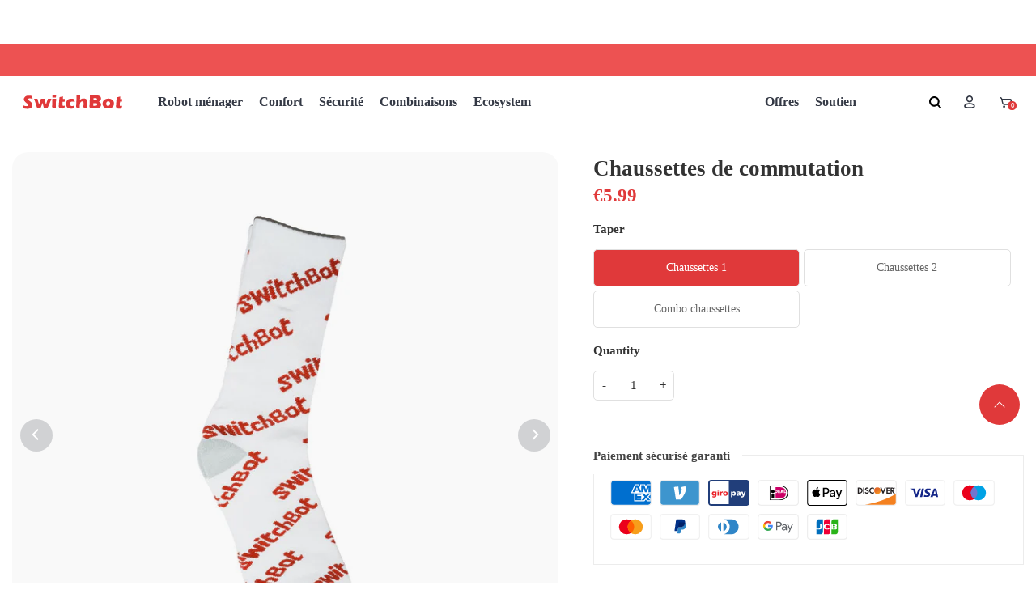

--- FILE ---
content_type: text/css
request_url: https://eu.switch-bot.com/cdn/shop/t/22/assets/cartDisount.css?v=141491477562609151991724142540
body_size: 244
content:
.discountz-widget__form .discountz-widget__input{height:38px;padding:0 15px;border:1px solid #e4e2e2;color:#666;font-family:Arial,sans-serif;font-size:1.2rem;letter-spacing:.1em}.nav-level__0.active>.nav-list__link,.nav-level__1.active>.nav-list__link{color:#e0393a}.discountz-11fn57n{flex-wrap:nowrap}.discountz-widget__form .discountz-widget__submit{background-color:#d22122;text-decoration:none;color:#fff;border-radius:20px;font-size:12px;padding:10px;border:none}.primary-btn-public{border-radius:20px;font-size:20px;background-color:#d22122;border-color:#c71f20;text-decoration:none;color:#fff;margin-right:1.5rem;border:1px solid transparent;padding:.625rem 1.375rem}.btn-parent{display:flex;justify-content:center;align-items:center}.shopNowBtn a:hover,.TYBTN:hover{text-decoration:underline!important}.shopNowBtn{font-size:20px;display:flex;align-items:center;padding:4px;justify-content:center;color:#e0393a}.shopNowBtn a{margin-right:10px}.iconPub{display:flex}#shopify-section-top-bar h2{margin-bottom:0}.sticky-active .mobile-btn .mobile-btn__line.classic{background-color:#000!important}.header-menu-item:hover>a{color:#e0393a!important;opacity:1!important}.header-menu-item .child-menu .menu-item a:hover,.footer-main a:hover{color:#e0393a!important;opacity:1!important}.sticky-active svg{fill:#000!important}.vs-parallax-lookbook .top .container{margin-top:6%}.image-block-item .back_img-mb{display:none}.mobile-menu-tabs a{color:#000!important}.btn{text-transform:inherit!important}.vs-masonry-grid .image-bg{background-size:100%!important}.image-layout1 .image-bg{filter:none!important}.vs-initialize-slider .flickity-slider .old-price{display:none}#MainContent{position:relative}.sidebar-block .block-title{text-transform:inherit!important}body{max-width:initial!important}.breadcrumb{padding:1em 0!important;background-color:var(--c-breadcrumb-bg)!important;color:var(--c-breadcrumb)!important;font-size:var(--font-size-breadcrumb)!important;line-height:1.3847em}.breadcrumb a{color:inherit!important}.footer-item a{font-family:var(--font-body)!important}@media screen and (min-width:768px){.vs-initialize-slider .product-name{white-space:nowrap;overflow:hidden;text-overflow:ellipsis}}@media screen and (max-width:780px){.header .mobile-btn{margin-left:0;order:-1}.header .logo-image{margin-left:auto}.product-showcase__wrapper .info-container h3{font-size:18px!important}.textWithImage .text-content h2{margin-bottom:15px}.vs-parallax-lookbook .top .container{margin-top:12%}.product-card .main-product{width:90%!important}.image-block-item .back_img-mb{display:block}.image-block-item .back_img-pc{display:none}.primary-btn-public,.shopNowBtn{font-size:16px}}
/*# sourceMappingURL=/cdn/shop/t/22/assets/cartDisount.css.map?v=141491477562609151991724142540 */


--- FILE ---
content_type: text/css
request_url: https://eu.switch-bot.com/cdn/shop/t/22/assets/common.css?v=112697873232360383211724142535
body_size: -398
content:
.image-sign{position:absolute;right:0;bottom:0;display:block;width:100%;background-repeat:no-repeat;background-position:50%;background-size:cover;object-fit:contain}.image-msg{position:absolute;right:0;top:0;display:block;padding:5px;font-size:5rem;font-family:Noto Sans}@media all and (min-width: 768px){.mfp-product-gallery .product-img{width:100vh}}.flickity-viewport .flickity-slider .card-wrapper .product-card .product-detail{padding:1rem 1rem 0}.flickity-viewport .flickity-slider .card-wrapper .product-card .product-img .main-product{margin:0 auto}.flickity-viewport .flickity-slider .card-wrapper .product-card .product-name{height:5rem;display:flex;align-items:center}
/*# sourceMappingURL=/cdn/shop/t/22/assets/common.css.map?v=112697873232360383211724142535 */


--- FILE ---
content_type: text/css
request_url: https://eu.switch-bot.com/cdn/shop/t/22/assets/customize_product_cart.css?v=74082891188534098911724142531
body_size: -434
content:
.base-add-to-cart{border-radius:5px!important;align-items:center;border:1px red solid;line-height:1;color:#fff!important;background-color:#e0393a!important;text-align:center;justify-content:center;display:inline-flex;font-size:16px!important}@media screen and (min-width: 360px){.customize-add-to-cart{width:30.5rem}}@media screen and (max-width: 360px){.customize-add-to-cart{height:3.7rem;padding:0 10px;letter-spacing:.08em}}
/*# sourceMappingURL=/cdn/shop/t/22/assets/customize_product_cart.css.map?v=74082891188534098911724142531 */


--- FILE ---
content_type: text/css
request_url: https://eu.switch-bot.com/cdn/shop/t/22/assets/customer.css?v=137879414167726363081724142540
body_size: -232
content:
.mySwiper-cust .swiper-slide{padding:0 50px}.mySwiper-cust .swiper-slide img{width:160px}.mySwiper-cust .swiper-button-next,.mySwiper-cust .swiper-button-prev,.mySwiper-gallery-box .swiper-button-next,.mySwiper-gallery-box .swiper-button-prev{color:#fa1919}.swiper-button-next:after,.swiper-button-prev:after{font-size:25px!important}.mySwiper-gallery-box{position:fixed;width:100%;height:100%;top:0;left:0;background-color:#0009;visibility:hidden;z-index:999}.mySwiper-gallery-content{position:absolute;top:50%;left:50%;overflow:hidden;transform:translate(-50%,-50%);width:100vw;height:80%;z-index:9;background:transparent}.mySwiper-gallery-content .swiper-slide{padding:0;display:flex;justify-content:center}.mySwiper-gallery-content img{height:100%}.mySwiper-gallery-content .swiper-button-next{right:20%}.mySwiper-gallery-content .swiper-button-prev{left:20%}.gallery-preview{position:absolute;bottom:20px;width:80%;left:50%;transform:translate(-50%);overflow:hidden}.gallery-preview .swiper-wrapper{justify-content:center}.gallery-preview .swiper-slide>div:first-child{height:60px}.mySwiper-gallery-box .swiper-wrapper{padding:0}.gallery-icon-close{position:absolute;top:10px;right:20%;display:block;color:#fa1919;cursor:pointer;fill:#fa1919;z-index:12}.gallery-icon-close svg{width:20px;height:20px;fill:#fa1919}@media screen and (max-width:780px){.mySwiper-gallery-content{width:100%;height:430px}.mySwiper-gallery-content .swiper-button-next{right:0%}.mySwiper-gallery-content .swiper-button-prev{left:0%}.gallery-icon-close{right:10px}.gallery-preview .swiper-slide>div:first-child{height:40px}}
/*# sourceMappingURL=/cdn/shop/t/22/assets/customer.css.map?v=137879414167726363081724142540 */


--- FILE ---
content_type: text/css
request_url: https://eu.switch-bot.com/cdn/shop/t/22/assets/non-critical.min.css?v=67313560330258813901724142540
body_size: 16245
content:
/*!MagnificPopup*/
.mfp-bg, .mfp-wrap {
    position: fixed;
    left: 0;
    top: 0
}

.mfp-bg, .mfp-container, .mfp-wrap {
    height: 100%;
    width: 100%
}

.mfp-arrow:after, .mfp-arrow:before, .mfp-container:before, .mfp-figure:after {
    content: ''
}

.mfp-bg {
    z-index: 1042;
    overflow: hidden;
    background: #0b0b0b;
    opacity: .8
}

.mfp-wrap {
    z-index: 1043;
    outline: 0 !important;
    -webkit-backface-visibility: hidden
}

.mfp-container {
    text-align: center;
    position: absolute;
    left: 0;
    top: 0;
    padding: 0 8px;
    box-sizing: border-box
}

.mfp-container:before {
    display: inline-block;
    height: 100%;
    vertical-align: middle
}

.mfp-appear-anm, .vnd-pp-content {
    transition: all .3s ease-in
}

.mfp-appear-anm.mfp-bg {
    background-color: transparent
}

.mfp-appear-anm, .mfp-appear-anm.mfp-removing {
    opacity: 0
}

.mfp-ready.mfp-bg {
    background-color: #000;
    opacity: .6
}

.mfp-bg-transparent.mfp-bg {
    background-color: transparent
}

.mfp-align-top .mfp-container:before {
    display: none
}

.mfp-content {
    position: relative;
    display: inline-block;
    vertical-align: middle;
    margin: 0 auto;
    text-align: left;
    z-index: 1045
}

.mfp-ajax-holder .mfp-content, .mfp-inline-holder .mfp-content {
    width: 100%;
    cursor: auto
}

.mfp-ajax-cur {
    cursor: progress
}

.mfp-zoom-out-cur, .mfp-zoom-out-cur .mfp-image-holder .mfp-close {
    cursor: -moz-zoom-out;
    cursor: -webkit-zoom-out;
    cursor: zoom-out
}

.mfp-zoom {
    cursor: pointer;
    cursor: -webkit-zoom-in;
    cursor: -moz-zoom-in;
    cursor: zoom-in
}

.mfp-auto-cursor .mfp-content {
    cursor: auto
}

.mfp-arrow, .mfp-close, .mfp-counter, .mfp-preloader {
    -webkit-user-select: none;
    -moz-user-select: none;
    user-select: none
}

.mfp-loading.mfp-figure {
    display: none
}

.mfp-hide {
    display: none !important
}

.mfp-preloader {
    color: #CCC;
    position: absolute;
    top: 50%;
    width: auto;
    text-align: center;
    margin-top: -.8em;
    left: 8px;
    right: 8px;
    z-index: 1044
}

.mfp-preloader a {
    color: #CCC
}

.mfp-close, .mfp-preloader a:hover {
    color: #FFF
}

.mfp-s-error .mfp-content, .mfp-s-ready .mfp-preloader {
    display: none
}

button.mfp-arrow, button.mfp-close {
    overflow: visible;
    cursor: pointer;
    background: 0 0;
    border: 0;
    -webkit-appearance: none;
    display: block;
    outline: 0;
    padding: 0;
    z-index: 1046;
    box-shadow: none;
    touch-action: manipulation
}

.mfp-figure:after, .mfp-iframe-scaler iframe {
    box-shadow: 0 0 8px rgba(0, 0, 0, 0.6);
    position: absolute;
    left: 0
}

button::-moz-focus-inner {
    padding: 0;
    border: 0
}

.mfp-close {
    width: 44px;
    height: 44px;
    line-height: 44px;
    position: absolute;
    right: 0;
    top: 0;
    text-decoration: none;
    text-align: center;
    opacity: .85;
    font-style: normal;
    font-size: 28px;
    font-family: Arial, Baskerville, monospace
}

.mfp-close:focus, .mfp-close:hover {
    opacity: 1
}

.mfp-close:active {
    top: 1px
}

.mfp-close-btn-in .mfp-close {
    color: #444;
    font-family: initial;
    font-weight: 400
}

.mfp-iframe-holder .mfp-close, .mfp-image-holder .mfp-close {
    color: #FFF;
    right: -6px;
    text-align: right;
    padding-right: 6px;
    width: 100%
}

.mfp-counter {
    position: absolute;
    top: 0;
    right: 0;
    color: #CCC;
    font-size: 12px;
    line-height: 18px;
    white-space: nowrap
}

.mfp-figure, img.mfp-img {
    line-height: 0
}

.mfp-arrow {
    position: absolute;
    opacity: .65;
    margin: -55px 0 0;
    top: 50%;
    padding: 0;
    width: 90px;
    height: 110px;
    -webkit-tap-highlight-color: transparent
}

.mfp-arrow:active {
    margin-top: -54px
}

.mfp-arrow:focus, .mfp-arrow:hover {
    opacity: 1
}

.mfp-arrow:after, .mfp-arrow:before {
    display: block;
    width: 0;
    height: 0;
    position: absolute;
    left: 0;
    top: 0;
    margin-top: 35px;
    margin-left: 35px;
    border: inset transparent
}

.mfp-arrow:after {
    border-top-width: 13px;
    border-bottom-width: 13px;
    top: 8px
}

.mfp-arrow:before {
    border-top-width: 21px;
    border-bottom-width: 21px;
    opacity: .7
}

.mfp-arrow-left {
    left: 0
}

.mfp-arrow-left:after {
    border-right: 17px solid #FFF;
    margin-left: 31px
}

.mfp-arrow-left:before {
    margin-left: 25px;
    border-right: 27px solid #3F3F3F
}

.mfp-arrow-right {
    right: 0
}

.mfp-arrow-right:after {
    border-left: 17px solid #FFF;
    margin-left: 39px
}

.mfp-arrow-right:before {
    border-left: 27px solid #3F3F3F
}

.mfp-iframe-holder {
    padding-top: 40px;
    padding-bottom: 40px
}

.mfp-iframe-holder .mfp-content {
    line-height: 0;
    width: 100%;
    max-width: 900px
}

.mfp-image-holder .mfp-content, img.mfp-img {
    max-width: 100%
}

.mfp-iframe-holder .mfp-close {
    top: -40px
}

.mfp-iframe-scaler {
    width: 100%;
    height: 0;
    overflow: hidden;
    padding-top: 56.25%
}

.mfp-iframe-scaler iframe {
    display: block;
    top: 0;
    width: 100%;
    height: 100%;
    background: #000
}

.mfp-figure:after, img.mfp-img {
    width: auto;
    height: auto;
    display: block
}

img.mfp-img {
    box-sizing: border-box;
    padding: 40px 0;
    margin: 0 auto
}

.mfp-figure:after {
    top: 40px;
    bottom: 40px;
    right: 0;
    z-index: -1;
    background: #444
}

.mfp-figure small {
    color: #BDBDBD;
    display: block;
    font-size: 12px;
    line-height: 14px
}

.mfp-figure figure {
    margin: 0
}

.mfp-bottom-bar {
    margin-top: -36px;
    position: absolute;
    top: 100%;
    left: 0;
    width: 100%;
    cursor: auto
}

.mfp-title {
    text-align: left;
    line-height: 18px;
    color: #F3F3F3;
    word-wrap: break-word;
    padding-right: 36px
}

.mfp-gallery .mfp-image-holder .mfp-figure {
    cursor: pointer
}

@media screen and (max-width: 800px) and (orientation: landscape), screen and (max-height: 300px) {
    .mfp-img-mobile .mfp-image-holder {
        padding-left: 0;
        padding-right: 0
    }

    .mfp-img-mobile img.mfp-img {
        padding: 0
    }

    .mfp-img-mobile .mfp-figure:after {
        top: 0;
        bottom: 0
    }

    .mfp-img-mobile .mfp-figure small {
        display: inline;
        margin-left: 5px
    }

    .mfp-img-mobile .mfp-bottom-bar {
        background: rgba(0, 0, 0, 0.6);
        bottom: 0;
        margin: 0;
        top: auto;
        padding: 3px 5px;
        position: fixed;
        box-sizing: border-box
    }

    .mfp-img-mobile .mfp-bottom-bar:empty {
        padding: 0
    }

    .mfp-img-mobile .mfp-counter {
        right: 5px;
        top: 3px
    }

    .mfp-img-mobile .mfp-close {
        top: 0;
        right: 0;
        width: 35px;
        height: 35px;
        line-height: 35px;
        background: rgba(0, 0, 0, 0.6);
        position: fixed;
        text-align: center;
        padding: 0
    }
}

@media all and (max-width: 900px) {
    .mfp-arrow {
        -webkit-transform: scale(0.75);
        transform: scale(0.75)
    }

    .mfp-arrow-left {
        -webkit-transform-origin: 0;
        transform-origin: 0
    }

    .mfp-arrow-right {
        -webkit-transform-origin: 100%;
        transform-origin: 100%
    }

    .mfp-container {
        padding-left: 6px;
        padding-right: 6px
    }
}

iframe {
    display: block;
    border: 0
}

.menu-list-header, .menu-item-link {
    display: inline-block
}

.menu-list-header:hover, .menu-item-link:hover {
    opacity: .5
}

.menu-item-link {
    padding-left: 1rem;
    padding-right: 1rem;
    color: #444;
    font-size: 1.3rem;
    font-weight: 400;
    letter-spacing: 0;
    text-transform: none
}

.menu-list-header {
    width: 100%;
    padding-right: 1rem;
    padding-left: 1rem;
    color: #383838;
    font-weight: 400;
    letter-spacing: inherit;
    text-transform: none
}

.menu-list-header svg {
    position: absolute;
    right: -.5rem;
    top: 50%;
    transform: translateY(-50%) rotate(270deg);
    -webkit-transform: translateY(-50%) rotate(270deg)
}

.sub-menu {
    z-index: 9
}

.sub-menu .menu-list-header {
    position: relative
}

.vnd-desk-menu .sub-menu {
    box-shadow: 0 0.4rem 1.5rem rgba(0, 0, 0, 0.08);
    background-color: #fff;
    transition: all .45s ease;
    padding-top: 1.6rem;
    padding-bottom: 1.6rem
}

@media screen and (min-width: 992px) {
    .dropdown-classic .menu-item {
        position: relative;
        padding-right: 2rem;
        padding-left: 1rem
    }

    .dropdown-classic .menu-grandchild {
        position: absolute;
        padding: 1.6rem 2rem 1rem 1rem;
        transition: .35s;
        border: 1px solid #ededed;
        box-shadow: 0 0.3rem 0.5rem 0 rgba(0, 0, 0, 0.1);
        background-color: #fff;
        opacity: 0;
        visibility: hidden;
        pointer-events: none
    }

    .dropdown-classic .menu-list-header, .dropdown-classic .menu-item-link {
        white-space: nowrap
    }
}

.vnd-desk-menu .dropdown-classic {
    min-width: 18rem
}

.vnd-desk-menu .dropdown-classic .menu-list-header, .vnd-desk-menu .dropdown-classic .menu-item-link {
    font-size: 1.5rem;
    line-height: 3.2rem
}

.vnd-desk-menu .dropdown-classic.border-none {
    padding: 2.5rem 1.5rem
}

.vnd-desk-menu .dropdown-classic.border-between {
    padding: 2px 0 0
}

.vnd-desk-menu .dropdown-classic.border-between .menu-item {
    padding: .7rem 1.5rem;
    border-bottom: 1px solid #f5f5f5
}

@media screen and (min-width: 1600px) {
    .vnd-desk-menu .dropdown-classic {
        min-width: 22rem
    }

    .vnd-desk-menu .dropdown-classic .menu-list-header, .vnd-desk-menu .dropdown-classic .menu-item-link {
        font-size: 1.6rem;
        line-height: 3.6rem
    }

    .vnd-desk-menu .dropdown-classic.border-none {
        padding: 2.9rem 2rem
    }

    .vnd-desk-menu .dropdown-classic.border-between .menu-item {
        padding: .9rem 2rem
    }
}

.menu-grandchild {
    top: 0;
    left: 100%;
    overflow: hidden;
    z-index: 1
}

.menu-grandchild.pos-right {
    left: auto;
    right: 100%
}

.dropdown-mega1.sub-menu, .dropdown-mega2.sub-menu, .dropdown-mega3.sub-menu, .dropdown-mega4.sub-menu {
    left: 0;
    width: 100%
}

.dropdown-mega1.boxed, .dropdown-mega2.boxed, .dropdown-mega3.boxed, .dropdown-mega4.boxed {
    left: unset;
    width: auto;
    text-align: left
}

.dropdown-mega1.container, .dropdown-mega2.container, .dropdown-mega3.container, .dropdown-mega4.container {
    left: 50%;
    -webkit-transform: translateX(-50%);
    transform: translateX(-50%);
    max-width: calc(100% - 30px)
}

.dropdown-mega1 .menu-item, .dropdown-mega1 .img-grid-item, .dropdown-mega2 .menu-item, .dropdown-mega2 .img-grid-item {
    -ms-flex: 1 1 20%;
    flex: 1 1 20%;
    width: auto;
    min-width: 0;
    padding: 0 1.5rem
}

.dropdown-mega1 .menu-item img, .dropdown-mega1 .img-grid-item img, .dropdown-mega2 .menu-item img, .dropdown-mega2 .img-grid-item img {
    display: block;
    width: 100%
}

.dropdown-mega1.sub-menu {
    padding: 1.1rem 1.5rem 5rem
}

@media all and (min-width: 1400px) {
    .dropdown-mega1.sub-menu {
        padding-bottom: 3rem
    }
}

.dropdown-mega1 .container {
    padding: 0
}

.dropdown-mega1 .child-menu {
    display: -ms-flexbox;
    display: flex;
    -ms-flex-wrap: wrap;
    flex-wrap: wrap
}

@media (max-width: 991px) {
    .dropdown-mega1 .child-menu {
        display: block
    }
}

.dropdown-mega1 .menu-list-header {
    font-size: 1.1rem;
    line-height: 2.5rem;
    font-weight: 700;
    letter-spacing: .2em;
    text-transform: uppercase
}

.dropdown-mega1 .menu-item {
    padding-top: 1.5rem
}

@media all and (min-width: 1400px) {
    .dropdown-mega1 .menu-item {
        padding-top: 2.2rem
    }
}

.dropdown-mega1 .menu-item-link {
    font-size: 1.3rem;
    line-height: 2.7rem
}

.dropdown-mega1 .menu-grandchild {
    padding-top: .5rem
}

.dropdown-mega2 {
    -ms-flex-direction: row;
    flex-direction: row
}

.dropdown-mega2.sub-menu {
    padding: 3rem 1.5rem
}

@media all and (min-width: 1400px) {
    .dropdown-mega2.sub-menu {
        padding: 5rem 1.5rem
    }
}

.dropdown-mega2 .child-menu {
    -ms-flex: 1 1 25%;
    flex: 1 1 25%;
    position: relative
}

.dropdown-mega2 .menu-item-link, .dropdown-mega2 .menu-list-header {
    width: auto;
    padding-top: 1rem;
    padding-bottom: 1rem;
    font-size: 1.6rem
}

.dropdown-mega2 .container {
    padding: 0
}

.dropdown-mega2 .menu-rs-img {
    -ms-flex: 1 1 75%;
    flex: 1 1 75%
}

.dropdown-mega2 .img-grid-item {
    margin-bottom: .6rem;
    text-align: center;
    text-transform: initial
}

.dropdown-mega2 .img-grid-item span {
    margin-top: 3.8rem;
    margin-bottom: .4rem;
    font-size: 12px;
    font-family: var(--font-heading);
    font-weight: 700;
    letter-spacing: .15em
}

.dropdown-mega2 .img-grid-item strong {
    font-family: var(--font-extra);
    font-size: 2.4rem
}

.dropdown-mega2 .menu-item {
    position: initial
}

.dropdown-mega2 .menu-item > a {
    transition: all .35s
}

.dropdown-mega2 .menu-item:hover .menu-grandchild {
    opacity: 0;
    visibility: hidden
}

.dropdown-mega2 .menu-grandchild {
    position: absolute;
    left: 6.5rem;
    transition: all .35s;
    opacity: 0;
    visibility: hidden
}

.dropdown-mega2.sb-expanded .menu-grandchild.active {
    left: 1.5rem;
    opacity: 1;
    visibility: visible
}

.dropdown-mega2.sb-expanded .menu-item > a {
    margin-right: 1.5rem;
    margin-left: -1.5rem;
    opacity: 0;
    visibility: hidden
}

.dropdown-mega2.sb-expanded .menu-back {
    display: block
}

.dropdown-mega2 .menu-back {
    display: none;
    top: -18px;
    left: 20px
}

.dropdown-mega2 .menu-back svg {
    width: 16px;
    height: 16px;
    transform: rotate(180deg)
}

.dropdown-mega2 .container {
    display: -ms-flexbox;
    display: flex
}

.menu-top-img .img-grid-item {
    margin-top: 2.6rem
}

.menu-bottom-img {
    order: 13
}

.menu-bottom-img .img-grid-item {
    margin-top: 2.4rem
}

@media all and (min-width: 1400px) {
    .menu-bottom-img .img-grid-item {
        margin-top: 4.5rem
    }
}

.dropdown-mega3 .container {
    padding: 0 .5rem
}

.vnd-desk-menu .dropdown-mega3 {
    padding-top: 3.9rem;
    padding-bottom: 2.1rem
}

@media screen and (min-width: 1600px) {
    .vnd-desk-menu .dropdown-mega3 {
        padding-top: 6.6rem;
        padding-bottom: 3.9rem
    }
}

.dropdown-mega3 .child-menu {
    position: absolute;
    -ms-flex-grow: 1;
    flex-grow: 1;
    visibility: hidden;
    opacity: 0
}

.dropdown-mega3 .child-menu.active {
    position: relative;
    opacity: 1;
    visibility: visible
}

.dropdown-mega3 .child-menu .menu-item {
    flex: 1 1 25%;
    -ms-flex: 1 1 25%
}

.dropdown-mega3 .menu-list-header {
    margin-bottom: 1.2rem;
    color: #333;
    font-size: 1.6rem;
    font-weight: 700;
    line-height: 1.8rem
}

.dropdown-mega3 .menu-item-link {
    color: #333;
    font-size: 1.3rem;
    font-weight: 400;
    letter-spacing: 0.01em;
    line-height: 3rem
}

.dropdown-mega3 .child-menu-activators {
    width: 22.5rem;
    min-width: 22.5rem
}

.dropdown-mega3 .child-menu-activators .menu-list-header {
    margin-bottom: 1.8rem
}

.dropdown-mega3 .child-menu-activators li:last-child {
    margin-top: auto
}

.dropdown-mega3 .child-menu-activators .btn {
    margin-top: 3.5rem;
    padding-left: 1rem
}

.dropdown-mega3 .child-menus__wrapper {
    width: 100%
}

.dropdown-mega3 .menu-bottom-img {
    padding: 0 1rem
}

.dropdown-mega3 .img-grid-item {
    -ms-flex: 1 1 50%;
    flex: 1 1 50%
}

.dropdown-mega3 .img-grid-item .lazyloaded {
    box-shadow: none;
    transition: .18s
}

.dropdown-mega3 .img-grid-item:first-child {
    margin-right: 1.5rem
}

.dropdown-mega3 .img-grid-item:last-child {
    margin-left: 1.5rem
}

.dropdown-mega3 .img-grid-item:hover .lazyloaded {
    box-shadow: 0 0 1.8rem 0 rgba(0, 0, 0, 0.06);
    transition: .18s
}

.dropdown-mega3 .text-content .left {
    padding-left: 4.5rem
}

.dropdown-mega3 .citrus-style2 h2, .dropdown-mega3 .citrus-style3 h2 {
    font-weight: 700
}

@media screen and (min-width: 1600px) {
    .dropdown-mega3 .menu-list-header {
        margin-bottom: 1.5rem;
        font-size: 1.8rem;
        line-height: 2rem
    }

    .dropdown-mega3 .menu-item-link {
        font-size: 1.4rem;
        line-height: 3.3rem
    }

    .dropdown-mega3 .child-menu-activators {
        width: 27.5rem;
        min-width: 27.5rem
    }

    .dropdown-mega3 .child-menu-activators .menu-list-header {
        margin-bottom: 2rem
    }

    .dropdown-mega3 .child-menu-activators .btn {
        margin-top: 4.2rem
    }
}

.vnd-desk-menu .dropdown-mega4 {
    padding-top: 3.2rem;
    padding-bottom: 1.5rem
}

@media screen and (min-width: 1600px) {
    .vnd-desk-menu .dropdown-mega4 {
        padding-top: 5.6rem;
        padding-bottom: 5.7rem
    }
}

.dropdown-mega4 .child-menu {
    display: -ms-flexbox;
    display: flex;
    -ms-flex-wrap: wrap;
    flex-wrap: wrap
}

.dropdown-mega4 .menu-item {
    -ms-flex: 1 1 20%;
    flex: 1 1 20%
}

.dropdown-mega4 .menu-list-header {
    padding-left: 0;
    color: #333;
    font-size: 1.8rem;
    font-weight: 700;
    letter-spacing: .025em;
    line-height: 2.25em
}

.dropdown-mega4 .menu-item-link {
    padding-left: 0;
    font-size: 1.3rem;
    line-height: 2.7rem
}

.dropdown-mega4 .social-link {
    width: 3rem;
    height: 3rem;
    padding: .7rem;
    border-radius: .3rem
}

.dropdown-mega4 .social-link svg {
    width: 100%;
    height: 100%;
    margin: 0
}

.dropdown-mega4 .image-layout2 {
    margin-top: 2.1rem;
    overflow: auto
}

.dropdown-mega4 .image-layout2 .image-block-item {
    -ms-flex: 1 1 33.33%;
    flex: 1 1 33.33%;
    margin-bottom: 0;
    padding: 0 1.5rem
}

.dropdown-mega4 .image-layout2 .image-block-item:first-child {
    padding-left: 0
}

.dropdown-mega4 .image-layout2 .image-block-item:last-child {
    padding-right: 0
}

.dropdown-mega4 .image-layout2 .relative-content {
    padding-left: 3rem
}

.dropdown-mega4 .image-layout2 .content-label {
    top: 35%;
    right: 1.5rem;
    left: auto
}

@media screen and (min-width: 1600px) {
    .dropdown-mega4 .menu-list-header {
        font-size: 2rem
    }

    .dropdown-mega4 .menu-item-link {
        font-size: 1.4rem;
        line-height: 3.3rem
    }

    .dropdown-mega4 .social-link {
        width: 4rem;
        height: 4rem;
        padding: 1.1rem
    }

    .dropdown-mega4 .image-layout2 {
        margin-top: 3.3rem;
        overflow: visible
    }

    .dropdown-mega4 .image-layout2 .relative-content {
        padding-left: 4rem
    }
}

.header-menu-item.js-hover .sub-menu, .header-menu-item:hover .sub-menu, .menu-item:hover .menu-grandchild {
    opacity: 1;
    visibility: visible;
    pointer-events: auto
}

.vnd-mobile-menu .tabs-nav {
    border-bottom: 2px solid var(--c-theme)
}

.vnd-mobile-menu .tabs-nav__item {
    flex: 0 0 50%;
    max-width: 50%;
    background-color: #f9f9f9;
    color: #777;
    font-size: 1.9rem;
    transition: all .3s
}

.vnd-mobile-menu .tabs-nav__item.active {
    background-color: var(--c-theme);
    color: #ffffff
}

.vnd-mobile-menu .tabs-nav__item a {
    display: block;
    padding: 1.6rem 2rem
}

.vnd-mobile-menu .header-menu-item {
    font-size: 1.4rem;
    line-height: 2.5rem
}

.vnd-mobile-menu .header-menu-item > a {
    padding: 1.2rem 2rem
}

.mobile-menu-open .mobile-menu__slide-left {
    transition: left .42s;
    left: 0
}

.mobile-menu__drop-down {
    display: block;
    position: absolute;
    top: 100%;
    left: 0;
    width: 100%;
    max-height: 0;
    transition: all 0.3s cubic-bezier(0.42, 0.01, 0.59, 1);
    overflow: auto;
    z-index: 99;
    pointer-events: none
}

.mobile-menu__drop-down.active {
    max-height: 500px;
    opacity: 1;
    pointer-events: auto
}

@media (min-width: 992px) {
    .header-anm_slide-left .header-menu-item.js-hover .dropdown-classic, .header-anm_slide-left .header-menu-item:hover .dropdown-classic, .header-anm_slide-left .header-menu-item.js-hover .child-menu, .header-anm_slide-left .header-menu-item:hover .child-menu, .header-anm_slide-left .header-menu-item.js-hover .img-grid-item, .header-anm_slide-left .header-menu-item:hover .img-grid-item, .header-anm_slide-left .header-menu-item.js-hover .menu-grandchild, .header-anm_slide-left .header-menu-item:hover .menu-grandchild {
        -webkit-animation-name: slideInLeft;
        animation-name: slideInLeft;
        -webkit-animation-duration: 0.35s;
        animation-duration: 0.35s;
        -webkit-animation-timing-function: ease-in-out;
        animation-timing-function: ease-in-out;
        -webkit-animation-fill-mode: backwards;
        animation-fill-mode: backwards
    }
}

@media (max-width: 991px) {
    .dropdown-classic .child-menu {
        padding: 0 2.5rem 1rem
    }

    .menu-grandchild {
        padding-left: .9rem
    }

    .header-menu {
        padding-top: 3.5rem
    }

    .header-menu .sub-menu {
        display: none;
        position: relative;
        opacity: 1;
        visibility: visible
    }

    .tabs-content__item .header-menu, .mobile-menu__drop-down .header-menu {
        padding-top: 0
    }

    .header-menu-item {
        color: #383838
    }

    .dropdown-classic .menu-list-header {
        font-size: 1.1rem;
        font-weight: 700;
        letter-spacing: .2em;
        text-transform: uppercase
    }

    .mobile-sidebar {
        padding-top: 6rem;
        padding-bottom: 2rem;
        z-index: 18
    }

    .mobile-sidebar-open .mobile-sidebar {
        right: 0;
        transition: right .42s
    }

    .content-text__border {
        padding: .6rem 1rem;
        border-width: 3px
    }
}

.search-form.active, .search-form:hover, .search-form.js-hover {
    z-index: 13
}

.result-container {
    top: 100%;
    width: 100%;
    max-width: 100%;
    background-color: var(--c-main-background);
    box-shadow: 0 0.2rem 0.6rem rgba(0, 0, 0, 0.2);
    text-align: left
}

.topbar-left .result-container {
    right: auto;
    left: 0
}

.search-form.active .result-container, .search-form:hover .result-container, .search-form.js-hover .result-container {
    opacity: 1 !important;
    visibility: visible !important;
    z-index: 1
}

.search-category {
    padding: 10px;
    border-bottom: 1px solid #e6e6e6;
    font-size: 1.6rem;
    font-weight: 400
}

@media all and (max-width: 991px) {
    .search-box-category.js-hover {
        visibility: visible;
        opacity: 1
    }
}

.result-item {
    padding: 8px;
    z-index: 1
}

.result-item img {
    width: 70px;
    height: 100%;
    margin-right: 10px
}

.result-item .product-name {
    margin: 1.2rem 0;
    font-size: 1.4rem
}

@media (max-width: 567px) {
    .result-item .product-name {
        margin: .8rem 0;
        font-size: 1.3rem
    }
}

.spr-button-primary, .stamped-form-actions #stamped-button-submit, .stamped-form-actions input.stamped-button.stamped-button-primary.button.button-primary.btn.btn-primary {
    border-color: var(--c-btn-default);
    background: none;
    color: var(--c-btn-default)
}

.spr-button-primary, .shopify-payment-button button.shopify-payment-button__button--unbranded, .stamped-form-actions #stamped-button-submit, .stamped-form-actions input.stamped-button.stamped-button-primary.button.button-primary.btn.btn-primary {
    padding: 1.2rem 2rem
}

.spr-button-primary, .shopify-payment-button button.shopify-payment-button__button--unbranded, .btn-default, .stamped-form-actions #stamped-button-submit, .stamped-form-actions input.stamped-button.stamped-button-primary.button.button-primary.btn.btn-primary {
    border-radius: 0
}

.spr-button-primary.active, .spr-button-primary:focus, .spr-button-primary:hover, .shopify-payment-button button.shopify-payment-button__button--unbranded.active, .btn-default.active, .btn-default:focus, .btn-default:hover, .stamped-form-actions #stamped-button-submit.active, .stamped-form-actions #stamped-button-submit:focus, .stamped-form-actions #stamped-button-submit:hover, .stamped-form-actions input.stamped-button.stamped-button-primary.button.button-primary.btn.btn-primary.active, .stamped-form-actions input.stamped-button.stamped-button-primary.button.button-primary.btn.btn-primary:focus, .stamped-form-actions input.stamped-button.stamped-button-primary.button.button-primary.btn.btn-primary:hover {
    border-color: var(--c-theme) !important;
    background-color: var(--c-theme) !important;
    color: var(--c-default-h-t) !important
}

.shopify-payment-button button.shopify-payment-button__button--unbranded:focus, .shopify-payment-button button.shopify-payment-button__button--unbranded:hover {
    background-color: var(--c-cart-bg) !important;
}

.btn-transparent.active, .btn-transparent:hover, .btn-transparent:focus {
    border-color: var(--c-btn-transparent-h) !important;
    background-color: var(--c-btn-transparent-h) !important;
    color: var(--c-default-h-t) !important
}

.btn-secondary:hover {
    border-color: var(--c-btn-h-bg) !important;
    background-color: var(--c-btn-h-bg) !important;
    color: var(--c-btn-h-t) !important
}

.btn-third:hover {
    border-color: var(--c-btn-3-h-bg) !important;
    background-color: var(--c-btn-3-h-bg) !important;
    color: var(--c-btn-3-h-t) !important
}

.product-actions .btn-compare svg, .product-form .btn-compare svg {
    width: 1.7rem
}

.msg-notice {
    padding: 1.6rem 1.6rem;
    border: 2px solid transparent;
    font-size: 1.5rem;
    line-height: 2rem
}

.msg-notice svg {
    display: inline-block;
    margin-right: 1.2rem;
    vertical-align: middle
}

.msg-notice .heading {
    margin-right: 1.8rem;
    font-size: 1.4rem;
    font-weight: 700
}

.msg-notice .icon {
    display: none
}

@media all and (min-width: 992px) {
    .msg-notice {
        padding: 1.6rem 3rem
    }

    .msg-notice svg {
        margin-right: 2.4rem
    }
}

.msg-notice__success {
    background-color: #e6f1d4;
    color: #444;
    border-color: #a9cf67
}

.msg-notice__success .heading {
    color: #69941e
}

.msg-notice__success svg {
    width: 1.6rem;
    height: 1.3rem;
    fill: #69941e
}

.msg-notice__success .icon-success {
    display: block
}

.msg-notice__error {
    background-color: #fdd9d7;
    color: #444;
    border-color: #f77a72
}

.msg-notice__error .heading {
    color: #f44236
}

.msg-notice__error svg {
    width: 1.2rem;
    height: 1.2rem;
    margin-top: .4rem;
    fill: #f44236
}

.msg-notice__error .icon-error {
    display: block
}

.msg-notice__warn {
    background-color: #fff6df;
    color: #444;
    border-color: #fed350
}

.msg-notice__warn .heading {
    color: #e9b107
}

.msg-notice__warn svg {
    width: 1.2rem;
    height: 1.7rem;
    margin-top: .1rem;
    fill: #e9b107
}

.msg-notice__warn .icon-warn {
    display: block
}

.msg-notice__info {
    background-color: #cceefd;
    color: #444;
    border-color: #4dc2f7
}

.msg-notice__info .heading {
    color: #02a8f4
}

.msg-notice__info svg {
    width: 1rem;
    height: 2rem;
    fill: #02a8f4
}

.msg-notice__info .icon-info {
    display: block
}

.flickity-carousel.dots-left .flickity-page-dots, .flickity-carousel.dots-right .flickity-page-dots {
    display: -ms-flexbox;
    display: flex;
    -ms-flex-align: center;
    align-items: center;
    top: 50%;
    -webkit-transform: translateY(-50%) rotate(90deg);
    transform: translateY(-50%) rotate(90deg)
}

.flickity-carousel.dots-left .flickity-page-dots {
    left: 3rem
}

.flickity-carousel.dots-right .flickity-page-dots {
    right: 3rem;
    left: auto
}

.flickity-carousel.dots-top .flickity-page-dots {
    top: 3rem
}

#toPageTop {
    display: block !important;
    position: fixed;
    right: -5rem;
    bottom: 9rem;
    width: 2.7rem;
    opacity: 0;
    visibility: hidden;
    z-index: 11;
    cursor: pointer;
    transition: opacity .55s, right .65s
}

#toPageTop.visible {
    right: 4rem;
    opacity: 1;
    visibility: visible
}

#toPageTop:before {
    display: block;
    content: '';
    width: 2.1rem;
    margin: 0 auto;
    padding-top: 1rem;
    border-top: 2px solid currentColor
}

#toPageTop svg {
    width: 2.7rem
}

.vnd-device-touch .action-item.btn-wishlist:hover, .vnd-device-touch .action-item.btn-compare:hover {
    border-color: var(--c-action-bg);
    background-color: var(--c-action-bg);
    color: var(--c-action)
}

.text-content, .relative-content {
    opacity: 1 !important;
    transition: opacity .2s
}

.relative-content .right, .relative-content .right-center {
    margin-left: auto
}

.relative-content .left-center {
    width: 50%;
    max-width: 50%
}

.relative-content .left, .relative-content .left-center {
    margin-right: auto
}

.relative-content .center {
    max-width: 100%;
    margin: 0 auto
}

@media all and (min-width: 768px) {
    .relative-content .center {
        max-width: 75%
    }
}

@media all and (min-width: 1200px) {
    .relative-content .center {
        max-width: 50%
    }
}

.relative-content .left-center {
    margin-left: 6%
}

.relative-content .right-center {
    max-width: 75%;
    margin-right: 6%
}

@media all and (min-width: 568px) {
    .relative-content .left-center {
        margin-left: 11%
    }

    .relative-content .right-center {
        max-width: 50%;
        margin-right: 11%
    }
}

.slideshow-content-default, .slideshow-content-adjust {
    display: -ms-flexbox;
    display: flex;
    -ms-flex-align: center;
    align-items: center;
    top: 0;
    left: 0;
    width: 100%;
    height: 100%
}

.slideshow-content-default.none, .slideshow-content-adjust.none {
    opacity: 1;
    transition: opacity .2s
}

.slideshow-content-default.video-content, .slideshow-content-adjust.video-content {
    height: auto;
    top: 50%;
    transform: translateY(-50%);
    -webkit-transform: translateY(-50%)
}

.slideshow-content-default > div, .slideshow-content-adjust > div {
    width: 100%
}

.slideshow-content-default.top, .slideshow-content-adjust.top {
    -ms-flex-align: start;
    align-items: flex-start;
    padding-top: 3rem
}

.slideshow-content-default.bottom, .slideshow-content-adjust.bottom {
    -ms-flex-align: end;
    align-items: flex-end;
    padding-bottom: 3rem
}

.slideshow-content-default .center, .slideshow-content-adjust .center {
    margin-left: auto;
    margin-right: auto
}

.slideshow-content-default.flip-vertical .mobile-content-default, .slideshow-content-default.flip-vertical .mobile-content-adjust, .slideshow-content-adjust.flip-vertical .mobile-content-default, .slideshow-content-adjust.flip-vertical .mobile-content-adjust {
    backface-visibility: visible;
    transform: perspective(400px) rotate3d(1, 0, 0, 90deg)
}

.slideshow-content-default.flip-horizontal .mobile-content-default, .slideshow-content-default.flip-horizontal .mobile-content-adjust, .slideshow-content-adjust.flip-horizontal .mobile-content-default, .slideshow-content-adjust.flip-horizontal .mobile-content-adjust {
    backface-visibility: visible
}

.slideshow-content-default.flip-horizontal .mobile-content-default.left, .slideshow-content-default.flip-horizontal .mobile-content-default.left-center, .slideshow-content-default.flip-horizontal .mobile-content-adjust.left, .slideshow-content-default.flip-horizontal .mobile-content-adjust.left-center, .slideshow-content-adjust.flip-horizontal .mobile-content-default.left, .slideshow-content-adjust.flip-horizontal .mobile-content-default.left-center, .slideshow-content-adjust.flip-horizontal .mobile-content-adjust.left, .slideshow-content-adjust.flip-horizontal .mobile-content-adjust.left-center {
    transform: perspective(400px) rotate3d(0, 1, 0, 90deg)
}

.slideshow-content-default.flip-horizontal .mobile-content-default.center, .slideshow-content-default.flip-horizontal .mobile-content-default.right, .slideshow-content-default.flip-horizontal .mobile-content-default.right-center, .slideshow-content-default.flip-horizontal .mobile-content-adjust.center, .slideshow-content-default.flip-horizontal .mobile-content-adjust.right, .slideshow-content-default.flip-horizontal .mobile-content-adjust.right-center, .slideshow-content-adjust.flip-horizontal .mobile-content-default.center, .slideshow-content-adjust.flip-horizontal .mobile-content-default.right, .slideshow-content-adjust.flip-horizontal .mobile-content-default.right-center, .slideshow-content-adjust.flip-horizontal .mobile-content-adjust.center, .slideshow-content-adjust.flip-horizontal .mobile-content-adjust.right, .slideshow-content-adjust.flip-horizontal .mobile-content-adjust.right-center {
    transform: perspective(400px) rotate3d(0, 1, 0, 270deg)
}

.slideshow-content-default .right-center, .slideshow-content-default .right, .slideshow-content-adjust .right-center, .slideshow-content-adjust .right {
    margin-left: auto;
    width: auto
}

.slideshow-content-default .left-center, .slideshow-content-adjust .left-center {
    margin-left: 6%
}

.slideshow-content-default .right-center, .slideshow-content-adjust .right-center {
    max-width: 75%;
    margin-right: 6%
}

@media all and (min-width: 568px) {
    .slideshow-content-default .left-center, .slideshow-content-adjust .left-center {
        margin-left: 11%
    }

    .slideshow-content-default .right-center, .slideshow-content-adjust .right-center {
        max-width: 50%;
        margin-right: 11%
    }
}

.text-content {
    display: -ms-flexbox;
    display: flex;
    position: absolute;
    width: 100%
}

.text-content.v-top {
    top: 10%
}

.text-content.v-bottom {
    bottom: 10%
}

.text-content.v-center {
    top: 0;
    left: 0;
    height: 100%;
    -ms-flex-align: center;
    align-items: center
}

.text-content .left {
    padding-left: 2.5rem
}

.text-content .right {
    width: 50%;
    margin-left: auto;
    padding-right: 2.5rem
}

.text-content .center {
    margin: 0 auto
}

@media all and (min-width: 1200px) {
    .text-content .left {
        padding-left: 4rem
    }

    .text-content .right {
        padding-right: 4rem
    }
}

@media all and (max-width: 767px) {
    .text-content .right {
        width: auto
    }
}

.font-7 {
    font-size: .7rem
}

.font-8 {
    font-size: .8rem
}

.font-9 {
    font-size: .9rem
}

.font-10 {
    font-size: 1rem
}

.font-11 {
    font-size: 1.1rem
}

.font-12 {
    font-size: 1.2rem
}

.text-content em, .text-content strong, .slideshow-content em, .slideshow-content strong {
    display: inline-block;
    line-height: 1
}

.text-content em span, .text-content em sup, .text-content strong span, .text-content strong sup, .slideshow-content em span, .slideshow-content em sup, .slideshow-content strong span, .slideshow-content strong sup {
    font-family: var(--font-menu);
    font-size: .75em
}

.text-content em, .slideshow-content em {
    position: relative;
    margin-bottom: -3px;
    padding: 0 .2em;
    font-family: var(--font-extra);
    font-size: 1.1428em;
    font-style: normal;
    font-weight: 400;
    z-index: 1
}

.text-content strong, .slideshow-content strong {
    padding: .2em .2em .228em
}

.left h2, .left-center h2, .right h2, .right-center h2 {
    margin-left: -.06em
}

.left h3, .left-center h3, .right h3, .right-center h3 {
    margin-left: -.04em
}

.text-regal-blue h3 {
    margin-bottom: .85em;
    font-size: 2em;
    letter-spacing: .03em
}

.text-regal-blue h2 {
    font-size: 6em;
    line-height: 1
}

.text-regal-blue p {
    margin-top: .833em;
    font-family: var(--font-extra);
    font-size: 4.2em;
    font-weight: 700;
    line-height: 1
}

.text-regal-blue .old-price {
    position: relative;
    margin-left: .4643em;
    font-size: .667em;
    font-weight: 400;
    text-decoration: none
}

.text-regal-blue .old-price:before {
    position: absolute;
    content: "";
    left: 0;
    top: 50%;
    right: 0;
    border-top: 2px solid;
    border-color: inherit;
    transform: rotate(-10deg)
}

.text-regal-blue small {
    display: block;
    margin-bottom: .625em;
    font-family: var(--font-body);
    font-size: .381em;
    font-weight: 400;
    letter-spacing: .08em
}

.text-regal-blue .btn {
    margin-top: 3em
}

.text-regal-blue .btn-second {
    margin-left: 3em
}

.text-green1 h3 {
    margin-bottom: 1.3em;
    font-size: 1.3em;
    letter-spacing: .124em
}

.text-green1 h2 {
    font-size: 2.7em;
    letter-spacing: .05em;
    line-height: 1
}

.text-green1 p {
    margin-top: 1.25em;
    margin-bottom: .25em;
    font-size: 1.2em;
    letter-spacing: .124em
}

.text-green1 .btn {
    margin-top: .6rem
}

.text-green2 h2 {
    margin: .3334em 0;
    color: #343434;
    font-family: var(--font-heading);
    font-size: 3.3em;
    letter-spacing: .05em;
    line-height: 1
}

.text-green2 h3 {
    color: #3e3e3e;
    font-size: 1.3rem;
    font-family: var(--font-body);
    letter-spacing: .099em
}

.text-green2 p {
    color: #777;
    font-size: 1.5rem;
    font-weight: 400;
    letter-spacing: .05em
}

.text-green2 p span {
    color: var(--c-theme);
    font-family: Arial;
    font-size: 1.8rem;
    font-weight: 700
}

.text-green2 .btn-default {
    margin-top: 1.6rem
}

.text-green3 h3 {
    color: #3e3e3e;
    font-size: 1.3em;
    font-family: var(--font-body);
    letter-spacing: .099em
}

.text-green3 h2 {
    margin: .3244em 0 .4286em;
    color: #343434;
    font-family: var(--font-heading);
    font-size: 3.7em;
    letter-spacing: .05em;
    line-height: 0.946
}

.text-green3 p {
    color: #666;
    font-size: 1.6em;
    font-weight: 400;
    letter-spacing: .05em;
    line-height: 1.375
}

.text-green3 p span {
    color: var(--c-theme);
    font-family: Arial;
    font-size: 1.125em;
    font-weight: 700
}

.text-green3 .btn-default {
    margin-top: 2.6rem
}

.text-citrus1.v-bottom, .text-citrus2.v-bottom {
    bottom: 5em
}

.text-citrus1 .left, .text-citrus2 .left {
    padding-left: 5em
}

.text-citrus1 h3, .text-citrus1 p, .text-citrus2 h3, .text-citrus2 p {
    font-size: 1.2em;
    font-weight: 500;
    letter-spacing: .2em
}

.text-citrus1 h3, .text-citrus2 h3 {
    margin-bottom: 1.3334em
}

.text-citrus1 h2, .text-citrus2 h2 {
    font-size: 4.5em;
    font-weight: 400;
    line-height: 1
}

.text-citrus1 p, .text-citrus2 p {
    margin-top: .83334em
}

.text-citrus1 .btn-default, .text-citrus2 .btn-default {
    height: 43px;
    margin-top: 20px;
    padding: 0 30px;
    border-width: 1px;
    font-size: 1.2rem;
    font-weight: 700
}

.text-citrus2 h2 {
    font-size: 5.5em;
    font-weight: 300
}

.text-yellow1 h3, .text-yellow2 h3 {
    font-size: 1.8em;
    letter-spacing: .13em
}

.text-yellow1 p, .text-yellow2 p {
    margin-top: 1.1em;
    font-size: 1.5em
}

.text-yellow1 .btn, .text-yellow2 .btn {
    margin-top: .9em
}

.text-yellow1 h3 {
    margin-bottom: 1.2222em
}

.text-yellow1 h2 {
    font-size: 4.5em;
    line-height: 1
}

.text-yellow2 h2 {
    font-size: 11em;
    line-height: 1
}

.text-orange h3 {
    margin-bottom: .8125em;
    font-size: 1.6em;
    font-weight: 400
}

.text-orange h2 {
    margin-bottom: .4em;
    font-family: var(--font-body);
    font-weight: 400;
    font-size: 3.5em;
    line-height: 1
}

.text-orange p {
    font-size: 1.5em;
    font-weight: 400
}

.text-orange .btn-text {
    font-size: 1.1em
}

.text-orange .btn {
    margin-top: .6rem;
    letter-spacing: .15em
}

.text-orange .money {
    font-size: 1.4667em;
    font-weight: 700
}

.text-orange-42 h3 {
    margin-bottom: 1.2632em
}

.text-orange-42 h2 {
    margin-bottom: .4em;
    font-family: var(--font-body);
    font-weight: 400;
    font-size: 4.2em;
    line-height: 1
}

.text-orange-42 h3, .text-orange-42 p {
    font-family: var(--font-menu);
    font-size: 1.9em;
    font-weight: 400
}

.text-orange-42 .btn-text {
    font-size: 1.1em
}

.text-orange-42 .btn {
    margin-top: .6rem;
    letter-spacing: .15em
}

.text-orange-42 .money {
    font-size: 1.368em;
    font-weight: 700
}

.text-blue1 h3, .text-blue2 h3 {
    margin-bottom: .3em;
    font-size: 1.6em
}

.text-blue1 p, .text-blue2 p {
    margin-bottom: 0;
    font-size: 1.4em;
    font-weight: 400;
    letter-spacing: .02em;
    line-height: 1.5
}

.text-blue1 p span, .text-blue2 p span {
    color: var(--c-theme);
    font-family: var(--font-body);
    font-size: 1.2857em;
    font-weight: 700
}

.text-blue1 .btn, .text-blue2 .btn {
    margin-top: .3em
}

.text-blue1 h2 {
    margin-bottom: .4em;
    font-size: 3em;
    font-weight: 400;
    line-height: 1.1
}

.text-blue2 h2 {
    font-family: var(--font-body);
    font-size: 3em;
    font-weight: 400;
    line-height: 1.1em
}

.text-beige1 h2 {
    font-family: var(--font-heading);
    font-size: 2.5em;
    font-weight: 600;
    letter-spacing: .07em;
    line-height: 1.2
}

.text-beige1 h3, .text-beige1 p {
    margin: .4rem 0;
    font-size: 2em;
    font-weight: 400;
    line-height: 1.5
}

.text-beige1 .btn {
    margin-top: 2.38461em
}

.text-beige3 {
    font-size: .8rem
}

.text-beige3 h3 {
    font-size: 2em;
    font-weight: 400
}

.text-beige3 h2 {
    position: relative;
    padding-right: .133334em;
    font-size: 15em;
    line-height: 1.25334
}

.text-beige3 h2::before, .text-beige3 h2::after {
    content: '';
    display: block;
    position: absolute;
    width: 100%;
    height: 7px;
    opacity: .5
}

.text-beige3 h2::before {
    top: 0;
    border-top: 3px solid currentColor;
    border-bottom: 1px solid currentColor
}

.text-beige3 h2::after {
    bottom: 0;
    border-top: 1px solid currentColor;
    border-bottom: 3px solid currentColor
}

.text-beige3 p {
    position: absolute;
    right: 5px;
    top: 50%;
    -webkit-transform: translate(50%, -50%) rotate(270deg);
    transform: translate(50%, -50%) rotate(270deg);
    font-size: 1.9em;
    font-weight: 700;
    line-height: 1em
}

.text-beige3 .btn {
    margin-top: .9em
}

.text-pharmacy h2 {
    font-size: 2.5em
}

.text-pharmacy h3, .text-pharmacy p {
    font-family: Arial, sans-serif;
    font-size: 1.5em;
    letter-spacing: .03em
}

.text-pharmacy h3 {
    margin-bottom: 1em
}

.text-pharmacy p {
    margin-top: 1em
}

.text-pharmacy .btn {
    margin-top: 3.46em;
    color: #333;
    font-family: var(--font-body);
    font-size: 1.3em
}

.parallax-style1 h3 {
    margin-bottom: 2rem;
    font-size: 2.3rem;
    font-weight: 400;
    letter-spacing: .029em
}

.parallax-style1 h2 {
    margin-bottom: 2.2rem;
    font-size: 4.5rem;
    letter-spacing: .069em;
    line-height: .8
}

.parallax-style1 p {
    margin-bottom: 2.6rem;
    font-size: 1.5rem;
    font-weight: 400;
    letter-spacing: 0
}

.parallax-style1 .btn-transparent {
    font-size: 1.2rem
}

.parallax-style2 h3 {
    margin-bottom: 2rem;
    font-weight: 400
}

.parallax-style2 h2 {
    margin-bottom: 2.2rem;
    letter-spacing: 0;
    line-height: 1
}

.parallax-style2 p {
    font-weight: 400;
    letter-spacing: 0
}

.parallax-style2 .btn {
    margin-top: 2.6rem;
    font-size: 1.2rem
}

.orange-style h2 {
    font-size: 2.4rem;
    line-height: 1.047em
}

.orange-style h3 {
    margin-bottom: 1.6rem;
    font-size: 1.8rem;
    font-weight: 400;
    letter-spacing: .03em
}

.orange-style p {
    margin-top: 2.7rem;
    font-size: 3rem;
    font-weight: 700;
    line-height: 1
}

.orange-style p .old-price {
    margin-left: 1.8rem;
    font-size: 2rem;
    font-weight: 400
}

.orange-style small {
    display: block;
    margin-bottom: 1rem;
    font-size: 1rem;
    font-weight: 400;
    letter-spacing: .1em
}

.orange-style .btn {
    margin-top: 2.2rem
}

.green-style h3 {
    font-size: 1.3rem;
    font-weight: 400;
    margin-bottom: 1.2rem
}

.green-style h2 {
    font-family: var(--font-heading);
    font-size: 2.5rem;
    line-height: 1
}

.green-style p {
    margin: 1.5rem 0;
    font-size: 1.6rem;
    line-height: 1.3
}

.green-style2 .btn {
    margin-top: 1.2rem;
    padding: .9rem 1rem
}

.green-style2 h2 {
    margin-bottom: 1.4rem;
    font-size: 2.4rem;
    letter-spacing: .04em;
    line-height: 2.7rem
}

.green-style2 p {
    font-size: 1.3rem;
    line-height: 1.7rem
}

.citrus-style h3 {
    margin-bottom: 2.1429em;
    font-size: 1.4em;
    font-family: var(--font-heading);
    font-weight: 400;
    letter-spacing: .3em
}

.citrus-style h2 {
    font-size: 6.3em;
    font-weight: 300;
    letter-spacing: -0.025em;
    line-height: 1.1112
}

.citrus-style h2 b {
    font-weight: 500
}

.citrus-style p {
    display: block;
    margin: 2.6154em 0;
    font-family: 'Arial';
    font-size: 1.5em;
    letter-spacing: .03em;
    line-height: 1.6
}

.citrus-style .btn {
    border-width: 1px
}

.citrus-style2 em sup, .citrus-style3 em sup {
    display: inline-block
}

.citrus-style2 em sup::first-letter, .citrus-style3 em sup::first-letter {
    font-size: .74em
}

.citrus-style2 h3, .citrus-style3 h3 {
    margin-bottom: .392em;
    font-size: 2.8em
}

.citrus-style2 h3 em, .citrus-style2 h3 strong, .citrus-style3 h3 em, .citrus-style3 h3 strong {
    font-size: 1.285em
}

.content-bg .citrus-style2 h3, .mobile-content-default .citrus-style2 h3, .content-bg .citrus-style3 h3, .mobile-content-default .citrus-style3 h3 {
    position: absolute;
    top: 0;
    left: 1em;
    margin: 0;
    transform: translateY(-50%)
}

.citrus-style2 h2, .citrus-style3 h2 {
    margin-bottom: .4em;
    font-size: 3.5em;
    font-weight: 900;
    letter-spacing: -.01em;
    line-height: 1
}

.citrus-style2 p, .citrus-style3 p {
    font-size: 1.4em
}

.citrus-style2 .btn, .citrus-style3 .btn {
    margin-top: 1.15em
}

.content-bg .citrus-style2.text-center h3, .content-bg .citrus-style3.text-center h3, .mobile-content-default .citrus-style2.text-center h3, .mobile-content-default .citrus-style3.text-center h3 {
    left: 50%;
    transform: translate(-50%, -50%)
}

.citrus-style3 h2 {
    margin-bottom: .4em;
    font-size: 2.8em;
    letter-spacing: 0;
    line-height: 1.25em
}

.citrus-style3 .btn {
    margin-top: .9em
}

.yellow-style h3 {
    font-weight: 400
}

.yellow-style h2 {
    font-size: 2.2rem
}

.yellow-style p {
    padding: .7rem 0 2rem;
    font-size: 1.6rem
}

.beige-style1 h2 {
    font-size: 16.8em;
    line-height: 0.678571
}

.beige-style1 h3, .beige-style1 p {
    margin-bottom: 3.1rem;
    font-family: var(--font-heading);
    font-size: 2.5em;
    font-weight: 600;
    line-height: 1.2;
    letter-spacing: .07em
}

.beige-style1 p {
    margin-top: 3.1rem
}

.beige-style1 .btn {
    width: 100%;
    font-size: 1.3rem
}

.beige-style1 .btn-second {
    margin: 1.2rem 0 0
}

.text-beige2 h3, .beige-style2 h3, .beige-style3 h3 {
    margin-bottom: .53334em;
    font-family: var(--font-heading);
    font-size: 3em;
    font-weight: 400;
    line-height: 1.2
}

.text-beige2 p, .beige-style2 p, .beige-style3 p {
    font-size: 3.5em;
    font-weight: 500;
    line-height: 1
}

.text-beige2 .btn, .beige-style2 .btn, .beige-style3 .btn {
    margin-top: 1.30769em
}

.text-beige2 h2, .beige-style2 h2 {
    margin: .26em 0;
    font-size: 5em;
    font-weight: 700;
    letter-spacing: .04em;
    line-height: 1
}

.beige-style3 h2 {
    margin: .26em 0;
    font-family: var(--font-heading);
    font-size: 4em;
    font-weight: 600;
    line-height: 1
}

@media all and (min-width: 768px) {
    .orange-style h2 {
        font-size: 3.6rem
    }

    .orange-style h3 {
        margin-bottom: 1.8rem;
        font-size: 2rem
    }

    .orange-style p {
        margin-top: 3.2rem;
        font-size: 3.6rem
    }

    .orange-style p .old-price {
        font-size: 2.4rem
    }

    .orange-style small {
        margin-bottom: 1.2rem;
        font-size: 1.2rem
    }

    .orange-style .btn {
        margin-top: 2.5rem;
        padding: 1.3rem 3rem;
        font-size: 1.2rem
    }

    .parallax-style1 h3 {
        font-size: 2.1rem
    }

    .parallax-style1 h2 {
        font-size: 6.8rem
    }

    .parallax-style1 p {
        font-size: 1.4rem
    }

    .parallax-style2 h3 {
        font-size: 2rem
    }

    .parallax-style2 h2 {
        font-size: 3.6rem
    }

    .parallax-style2 p {
        font-size: 1.4rem
    }

    .beige-style3 .input-strict {
        height: 5.8rem;
        padding: 0 4rem;
        font-size: 1.8rem
    }

    .beige-style3 .btn-icon {
        height: 5.8rem;
        width: 2.5rem
    }

    .beige-style3 .btn-icon svg {
        width: 2.5rem
    }

    .citrus-style2 .btn {
        margin-top: 1.75em
    }
}

@media all and (min-width: 992px) {
    .citrus-style .btn {
        height: 3.334em;
        padding: 0 2.8rem;
        font-size: 1.2rem
    }

    .green-style h2 {
        font-size: 3.5rem
    }

    .green-style p {
        margin: 2.5rem 0;
        font-size: 1.9rem
    }

    .green-style2 h2 {
        margin-bottom: 2rem;
        font-size: 3.2rem;
        line-height: 3.7rem
    }

    .green-style2 p {
        font-size: 1.5rem;
        line-height: 2.1rem
    }

    .green-style2 .btn {
        margin-top: 2rem;
        padding: 1.2rem 1.8rem
    }

    .orange-style h2 {
        font-size: 5.2rem
    }

    .orange-style h3 {
        margin-bottom: 2rem;
        font-size: 2.4rem
    }

    .orange-style p {
        margin-top: 3.9rem;
        font-size: 4.2rem
    }

    .orange-style p .old-price {
        font-size: 2.8rem
    }

    .orange-style small {
        margin-bottom: 1.6rem;
        font-size: 1.4rem
    }

    .orange-style .btn {
        margin-top: 3rem
    }

    .yellow-style h2 {
        font-size: 3.3rem
    }

    .yellow-style p {
        font-size: 2.5rem
    }
}

@media all and (min-width: 1200px) {
    .parallax-style1 h3 {
        font-size: 2.3rem
    }

    .parallax-style1 h2 {
        margin-bottom: 3.7rem;
        font-size: 7.5rem
    }

    .parallax-style1 p {
        font-size: 1.5rem
    }

    .parallax-style2 h3 {
        font-size: 2.2rem
    }

    .parallax-style2 h2 {
        margin-bottom: 4rem;
        font-size: 6rem
    }

    .parallax-style2 p {
        font-size: 1.5rem
    }

    .parallax-style2 .btn {
        margin-top: 3.6rem;
        font-size: 1.3rem
    }
}

@media all and (min-width: 1400px) {
    .citrus-style .btn {
        height: 3.8334em;
        padding: 0 3.6em
    }

    .text-beige3 {
        font-size: .9rem
    }

    .orange-style h2 {
        font-size: 6.5rem
    }

    .orange-style h3 {
        margin-bottom: 2.6rem;
        font-size: 2.7rem
    }

    .orange-style p {
        margin-top: 4.4rem;
        font-size: 5rem
    }

    .orange-style p .old-price {
        font-size: 3rem
    }

    .orange-style small {
        margin-bottom: 2rem;
        font-size: 1.6rem
    }

    .orange-style .btn {
        margin-top: 3.9rem
    }
}

@media all and (min-width: 1530px) {
    .text-regal-blue .left {
        padding-left: 7rem
    }
}

@media all and (min-width: 1600px) {
    .text-beige3 {
        font-size: 1rem
    }
}

@media all and (max-width: 1399px) {
    .citrus-style, .citrus-style2, .citrus-style3 {
        font-size: .9rem
    }

    .text-regal-blue {
        font-size: .7rem
    }
}

@media (max-width: 1199px) {
    .text-regal-blue {
        font-size: .66rem
    }

    .text-yellow1 {
        font-size: .8889rem
    }

    .text-yellow2 {
        font-size: .8182rem
    }

    .text-citrus1, .text-citrus2 {
        font-size: .8rem
    }

    .text-citrus1 h3, .text-citrus1 p, .text-citrus2 h3, .text-citrus2 p {
        font-size: 1.6em
    }

    .text-citrus1 h3, .text-citrus2 h3 {
        margin-bottom: .6667em
    }

    .text-citrus1 p, .text-citrus2 p {
        margin-top: .6667em
    }

    .text-blue2 {
        font-size: .9rem
    }

    .text-orange, .text-orange-42, .citrus-style2, .citrus-style3 {
        font-size: .8rem
    }

    .citrus-style {
        font-size: .8rem
    }

    .citrus-style h2 {
        font-size: 4.8em
    }
}

@media all and (max-width: 991px) and (min-width: 768px) {
    .text-yellow1 {
        font-size: .75rem
    }

    .text-yellow2 {
        font-size: .7rem
    }
}

@media all and (max-width: 991px) {
    .text-regal-blue {
        font-size: .8rem
    }

    .text-regal-blue .btn {
        margin-top: 2em
    }

    .text-regal-blue .btn-second {
        margin-left: 2em
    }

    .text-citrus1, .text-citrus2 {
        font-size: .7rem
    }

    .text-citrus1 .btn, .text-citrus2 .btn {
        height: 3rem;
        margin-top: 12px;
        padding: 0 1rem;
        font-size: 1.1rem
    }

    .text-orange, .text-orange-42 {
        font-size: .8rem
    }

    .text-orange .btn-default, .text-orange-42 .btn-default {
        border-width: 1px
    }

    .yellow-style h2 {
        font-size: 2.8rem
    }

    .yellow-style p {
        padding: 1rem 0 3rem;
        font-size: 2rem
    }

    .text-green1, .text-beige1, .text-beige2, .text-beige3, .citrus-style, .beige-style1, .beige-style2, .beige-style3 {
        font-size: .8rem
    }
}

@media all and (max-width: 767px) {
    .text-citrus1, .text-citrus2 {
        font-size: .6rem
    }

    .citrus-style, .citrus-style2, .citrus-style3 {
        font-size: .7rem
    }
}

@media all and (max-width: 567px) {
    .text-regal-blue {
        font-size: .5rem
    }

    .text-green1 {
        font-size: 1rem
    }

    .text-orange, .text-orange-42, .text-beige1, .beige-style1, .beige-style2, .beige-style3 {
        font-size: .7rem
    }

    .parallax-style1 h3, .parallax-style2 h3 {
        font-size: 2.1rem
    }

    .text-regal-blue .btn {
        margin-top: 1.6em
    }

    .text-regal-blue .btn-second {
        margin-left: 3em
    }
}

@media all and (max-width: 480px) {
    .text-green2, .text-green3 {
        font-size: .8rem
    }

    .text-yellow1 {
        font-size: .75rem
    }

    .text-yellow2, .text-orange, .text-orange-42 {
        font-size: .7rem
    }

    .beige-style1, .text-beige2, .text-beige3, .citrus-style2, .citrus-style3 {
        font-size: .5rem
    }
}

@media all and (max-width: 420px) {
    .text-orange, .text-orange-42 {
        font-size: .5rem
    }
}

.portrait-half .content-bg {
    margin: 0 -.5rem;
    padding-right: .8rem;
    padding-left: .8rem
}

@media all and (min-width: 568px) {
    .portrait-half .content-bg {
        margin: 0 auto;
        padding-right: 1.8rem;
        padding-left: 1.8rem
    }
}

@media all and (min-width: 1200px) {
    .portrait-half .content-bg {
        padding-left: 2.8rem;
        padding-left: 2.8rem
    }
}

@media all and (max-width: 567px) {
    .landscape-half .mobile-content-default {
        padding: .3rem .5rem
    }
}

.placeholder {
    opacity: .85;
    background-color: #e3f9e3
}

.image-block-item .placeholder {
    background-color: #fdc
}

.image-block-item:nth-of-type(1) .placeholder {
    background-color: #dcb
}

.image-block-item:nth-of-type(2) .placeholder {
    background-color: #fda
}

.image-block-item:nth-of-type(3) .placeholder {
    background-color: #fca
}

.image-block-item:nth-of-type(4) .placeholder {
    background-color: #fed
}

.image-block-item:nth-of-type(5) .placeholder {
    background-color: #dfc
}

@keyframes rotate {
    to {
        transform: rotate(360deg);
        -webkit-transform: rotate(360deg)
    }
}

@keyframes menuGrowDown {
    0% {
        transform: scaleY(0)
    }
    80% {
        transform: scaleY(1.1)
    }
    100% {
        transform: scaleY(1)
    }
}

@keyframes menuShrinkUp {
    0% {
        transform: scaleY(1);
        opacity: 1
    }
    20% {
        transform: scaleY(1.1)
    }
    100% {
        transform: scaleY(0);
        opacity: 0
    }
}

@keyframes shine {
    100% {
        left: 125%
    }
}

@-webkit-keyframes slideInBlrBttm {
    0% {
        -webkit-transform: translateY(1000px) scaleY(2.5) scaleX(0.2);
        transform: translateY(1000px) scaleY(2.5) scaleX(0.2);
        -webkit-transform-origin: 50% 100%;
        transform-origin: 50% 100%;
        filter: blur(40px);
        opacity: 0
    }
    100% {
        -webkit-transform: translateY(0) scaleY(1) scaleX(1);
        transform: translateY(0) scaleY(1) scaleX(1);
        -webkit-transform-origin: 50% 50%;
        transform-origin: 50% 50%;
        filter: blur(0);
        opacity: 1
    }
}

@keyframes slideInBlrBttm {
    0% {
        -webkit-transform: translateY(1000px) scaleY(2.5) scaleX(0.2);
        transform: translateY(1000px) scaleY(2.5) scaleX(0.2);
        -webkit-transform-origin: 50% 100%;
        transform-origin: 50% 100%;
        filter: blur(40px);
        opacity: 0
    }
    100% {
        -webkit-transform: translateY(0) scaleY(1) scaleX(1);
        transform: translateY(0) scaleY(1) scaleX(1);
        -webkit-transform-origin: 50% 50%;
        transform-origin: 50% 50%;
        filter: blur(0);
        opacity: 1
    }
}

@-webkit-keyframes slideOutBlrBttm {
    0% {
        -webkit-transform: translateY(0) scaleY(1) scaleX(1);
        transform: translateY(0) scaleY(1) scaleX(1);
        -webkit-transform-origin: 50% 50%;
        transform-origin: 50% 50%;
        -webkit-filter: blur(0);
        filter: blur(0);
        opacity: 1
    }
    100% {
        -webkit-transform: translateY(1000px) scaleY(2) scaleX(0.2);
        transform: translateY(1000px) scaleY(2) scaleX(0.2);
        -webkit-transform-origin: 50% 100%;
        transform-origin: 50% 100%;
        -webkit-filter: blur(40px);
        filter: blur(40px);
        opacity: 0
    }
}

@keyframes slideOutBlrBttm {
    0% {
        -webkit-transform: translateY(0) scaleY(1) scaleX(1);
        transform: translateY(0) scaleY(1) scaleX(1);
        -webkit-transform-origin: 50% 50%;
        transform-origin: 50% 50%;
        -webkit-filter: blur(0);
        filter: blur(0);
        opacity: 1
    }
    100% {
        -webkit-transform: translateY(1000px) scaleY(2) scaleX(0.2);
        transform: translateY(1000px) scaleY(2) scaleX(0.2);
        -webkit-transform-origin: 50% 100%;
        transform-origin: 50% 100%;
        -webkit-filter: blur(40px);
        filter: blur(40px);
        opacity: 0
    }
}

@keyframes border-light {
    0% {
        background-color: transparent
    }
    50% {
        background-color: rgba(255, 255, 255, 0.36)
    }
    100% {
        background-color: transparent
    }
}

@keyframes slideInLeft {
    from {
        -webkit-transform: translate(-15px, 0);
        transform: translate(-15px, 0);
        opacity: 0
    }
    to {
        -webkit-transform: translate(0, 0);
        transform: translate(0, 0);
        opacity: 1
    }
}

.product-form .btn-anm-cart {
    animation-duration: 10s;
    animation-delay: 2.7s;
    animation-iteration-count: infinite;
    transform-origin: center bottom
}

.spinner {
    position: absolute;
    margin-top: 30px;
    background-color: transparent;
    transition: none;
    z-index: 9;
    opacity: 0;
    visibility: hidden
}

.spinner.active {
    opacity: .7;
    visibility: visible
}

.spinner::before {
    display: block;
    position: relative;
    width: 1.8rem;
    height: 1.8rem;
    margin: 0 auto;
    border-radius: 50%;
    border: 2px solid transparent;
    border-top-color: inherit;
    border-bottom-color: inherit;
    content: '';
    animation: rotate 1.25s ease infinite
}

.result-loading, .vnd-loading-scr {
    opacity: .8
}

.result-loading svg, .vnd-loading-scr svg {
    display: block;
    position: relative;
    margin: 0 auto;
    z-index: 9
}

.result-loading.active, .vnd-loading-scr.active {
    display: block
}

.result-loading {
    top: -1.5rem;
    bottom: 0;
    left: 0;
    background-color: rgba(250, 255, 255, 0.65);
    color: #111
}

.result-loading svg {
    top: 30rem;
    width: 3.6rem
}

.vnd-loading-scr {
    position: fixed;
    top: 0;
    left: 0;
    width: 100vw;
    height: 100vh;
    background-color: rgba(0, 0, 0, 0.6);
    color: #ffffff;
    z-index: 999
}

.vnd-loading-scr svg {
    top: 50%;
    width: 7.8rem;
    transform: translateY(-50%)
}

.vnd-btn-busy :not(.spinner) {
    transition: all .35s;
    opacity: 0;
    visibility: hidden
}

.vnd-btn-busy .spinner {
    margin-top: 0;
    opacity: 1;
    visibility: visible;
    transition: all .35s
}

.c-e__i__zoom-in-q {
    overflow: hidden
}

.c-e__i__zoom-in-q .image-bg, .c-e__i__zoom-in-q .placeholder {
    transition: opacity .3s ease-in, -webkit-transform .3s ease-in, transform .3s ease-in;
    will-change: transform
}

.c-e__i__zoom-in-q:hover .image-bg, .c-e__i__zoom-in-q:hover .placeholder {
    -webkit-transform: scale3d(1.15, 1.15, 1);
    transform: scale3d(1.15, 1.15, 1)
}

.c-e__i__zoom-in {
    overflow: hidden
}

.c-e__i__zoom-in .image-bg, .c-e__i__zoom-in .placeholder {
    transition: opacity .35s linear, -webkit-transform 10.2s linear, transform 10.2s linear;
    will-change: transform
}

.c-e__i__zoom-in:hover .image-bg, .c-e__i__zoom-in:hover .placeholder {
    -webkit-transform: scale3d(1.15, 1.15, 1);
    transform: scale3d(1.15, 1.15, 1)
}

.c-e__i__shine {
    overflow: hidden
}

.c-e__i__shine .image-bg::before, .c-e__i__shine .placeholder::before {
    display: block;
    position: absolute;
    top: 0;
    left: -95%;
    width: 50%;
    height: 100%;
    -webkit-transform: skewX(-25deg);
    transform: skewX(-25deg);
    background: -webkit-linear-gradient(left, rgba(255, 255, 255, 0) 0%, rgba(255, 255, 255, 0.3) 100%);
    background: linear-gradient(to right, rgba(255, 255, 255, 0) 0%, rgba(255, 255, 255, 0.3) 100%);
    z-index: 2;
    content: ''
}

.c-e__i__shine:hover .image-bg::before, .c-e__i__shine:hover .placeholder::before {
    -webkit-animation: shine .95s;
    animation: shine .95s
}

.c-e__i__bb .image-bg, .c-e__i__bb .placeholder {
    transition: .3s linear
}

.c-e__i__bb:hover .image-bg, .c-e__i__bb:hover .placeholder {
    filter: brightness(0.85) blur(2px)
}

.c-e__t__fm .text-content p, .c-e__t__fm .text-content h3, .c-e__t__fm .text-content h2, .c-e__t__fm .text-content a {
    transform: translateX(-10%);
    transition: .3s linear;
    opacity: 0
}

.c-e__t__fm .text-content h2 {
    transition-delay: .15s
}

.c-e__t__fm .text-content p {
    transition-delay: .15s
}

.c-e__t__fm:hover .text-content p, .c-e__t__fm:hover .text-content h3, .c-e__t__fm:hover .text-content h2, .c-e__t__fm:hover .text-content a {
    transform: translateX(0);
    opacity: 1
}

.c-e__t__fly-left .text-content {
    transform: translateX(-20%);
    transition: .3s linear;
    opacity: 0 !important
}

.c-e__t__fly-left:hover .text-content {
    transform: translateX(0);
    opacity: 1 !important
}

.c-e__fsa {
    opacity: 0;
    transform: scale(0.9);
    transition: all .63s ease-in-out
}

.c-e__fsa.c-e__fsa-a {
    opacity: 1;
    transform: scale(1)
}

.slideshow-content-default.from-top, .slideshow-content-default.from-right, .slideshow-content-default.from-bottom, .slideshow-content-default.from-left, .slideshow-content-adjust.from-top, .slideshow-content-adjust.from-right, .slideshow-content-adjust.from-bottom, .slideshow-content-adjust.from-left {
    transition: opacity .35s ease-in .75s, margin .35s ease-in .75s
}

.is-selected .slideshow-content-default.from-top, .is-selected .slideshow-content-default.from-right, .is-selected .slideshow-content-default.from-bottom, .is-selected .slideshow-content-default.from-left, .is-selected .slideshow-content-adjust.from-top, .is-selected .slideshow-content-adjust.from-right, .is-selected .slideshow-content-adjust.from-bottom, .is-selected .slideshow-content-adjust.from-left {
    opacity: 1;
    margin: 0
}

.slideshow-content-default.from-top, .slideshow-content-adjust.from-top {
    margin-top: -4%
}

.slideshow-content-default.from-right, .slideshow-content-adjust.from-right {
    margin-left: 6%
}

.slideshow-content-default.from-bottom, .slideshow-content-adjust.from-bottom {
    margin-top: 4%
}

.slideshow-content-default.from-left, .slideshow-content-adjust.from-left {
    margin-left: -6%
}

.is-selected .slideshow-content-default.flip-vertical, .is-selected .slideshow-content-adjust.flip-vertical {
    opacity: 1
}

.is-selected .slideshow-content-default.flip-vertical .mobile-content-default, .is-selected .slideshow-content-default.flip-vertical .mobile-content-adjust, .is-selected .slideshow-content-adjust.flip-vertical .mobile-content-default, .is-selected .slideshow-content-adjust.flip-vertical .mobile-content-adjust {
    transition: .55s ease-in .75s;
    transform: rotate3d(1, 0, 0, 0)
}

.is-selected .slideshow-content-default.flip-horizontal, .is-selected .slideshow-content-adjust.flip-horizontal {
    opacity: 1
}

.slideshow-content-default.flip-horizontal .mobile-content-default, .slideshow-content-default.flip-horizontal .mobile-content-adjust, .slideshow-content-adjust.flip-horizontal .mobile-content-default, .slideshow-content-adjust.flip-horizontal .mobile-content-adjust {
    transition: .55s ease-in .75s
}

.is-selected .slideshow-content-default.flip-horizontal .mobile-content-default, .is-selected .slideshow-content-default.flip-horizontal .mobile-content-adjust, .is-selected .slideshow-content-adjust.flip-horizontal .mobile-content-default, .is-selected .slideshow-content-adjust.flip-horizontal .mobile-content-adjust {
    transform: rotate3d(0, 1, 0, 0);
    opacity: 1
}

.swatch-group .color-swatch-variant:hover svg, .swatch-group .color-swatch-custom:hover svg {
    background-color: #a8bf00;
    color: #ffffff
}

.product-label, .vertical-card__right-top {
    display: block !important
}

.product-label__sale, .product-label__sold, .product-label__new {
    display: block;
    margin-bottom: .5rem;
    padding: .4rem .8rem;
    border: 2px solid;
    background: #fafafa;
    font-size: 1.2rem;
    font-weight: 700;
    letter-spacing: .059em;
    line-height: 1.3rem;
    text-align: center;
    text-transform: uppercase
}

.product-label__sale {
    border-color: var(--c-sale-label-bd);
    background-color: var(--c-sale-label-bg);
    color: var(--c-sale-label)
}

.product-label__sold {
    border-color: var(--c-sold-label-bd);
    background-color: var(--c-sold-label-bg);
    color: var(--c-sold-label)
}

.product-label__new {
    border-color: var(--c-new-label-bd);
    background-color: var(--c-new-label-bg);
    color: var(--c-new-label)
}

.tooltip {
    position: relative
}

.tooltip::before {
    left: 50%;
    transform: translateX(-50%);
    -webkit-transform: translateX(-50%);
    content: attr(aria-description);
    position: absolute;
    bottom: calc(100% + .5rem);
    padding: .4rem 1rem;
    border: 1px solid currentColor;
    background-color: var(--c-main-background);
    color: #555;
    font-size: 1.2rem;
    line-height: 1;
    opacity: 0;
    visibility: hidden;
    pointer-events: none;
    white-space: nowrap
}

.tooltip:hover::before {
    display: block;
    opacity: 1;
    visibility: visible;
    z-index: 1
}

.vertical-card__right-top {
    color: #363636
}

.vertical-card__right-top svg {
    display: block;
    width: 1.3rem
}

.vertical-card__right-top svg:nth-of-type(2) {
    display: none
}

.vertical-card__right-top .btn-wishlist:hover svg:first-child, .vertical-card__right-top .btn-wishlist.is-active svg:first-child {
    display: none
}

.vertical-card__right-top .btn-wishlist:hover svg:nth-of-type(2), .vertical-card__right-top .btn-wishlist.is-active svg:nth-of-type(2) {
    display: block
}

.product-card__label-style2 .product-label span {
    padding: .2rem 1.2rem;
    font-size: 1.3rem;
    font-family: var(--font-heading);
    font-weight: 500;
    letter-spacing: .059em;
    text-transform: lowercase
}

.vertical-modern .btn-wishlist.is-active {
    color: #061825
}

.vertical-default .vertical-card__right-top .btn-wishlist, .vertical-classic .vertical-card__right-top .btn-wishlist {
    padding: 8px;
    border-radius: 50%;
    background-color: #e6e6e6;
    color: #ffffff
}

.vertical-default .vertical-card__right-top .is-active, .vertical-default .vertical-card__right-top .btn-wishlist:hover, .vertical-classic .vertical-card__right-top .is-active, .vertical-classic .vertical-card__right-top .btn-wishlist:hover {
    background-color: #333333 !important
}

.vertical-default .product-actions, .vertical-classic .product-actions, .vertical-progressive .product-actions, .vertical-modern .product-actions, .vertical-details .product-actions, .horizontal-default .product-actions, .horizontal-advanced .product-actions, .horizontal-progressive .product-actions, .horizontal-modern .product-actions, .horizontal-classic .product-actions {
    display: -ms-flexbox !important;
    display: flex !important;
    position: absolute;
    transition: all .3s;
    z-index: 1
}

.vertical-default .product-actions svg, .vertical-classic .product-actions svg, .vertical-progressive .product-actions svg, .vertical-modern .product-actions svg, .vertical-details .product-actions svg, .horizontal-default .product-actions svg, .horizontal-advanced .product-actions svg, .horizontal-progressive .product-actions svg, .horizontal-modern .product-actions svg, .horizontal-classic .product-actions svg {
    width: 1.5rem;
    height: 1.5rem
}

.quick-actions-circle.product-actions-rightcol .vertical-default .product-actions svg, .quick-actions-circle.product-actions-leftcol .vertical-default .product-actions svg, .quick-actions-circle.product-actions-rightcol .vertical-classic .product-actions svg, .quick-actions-circle.product-actions-leftcol .vertical-classic .product-actions svg, .quick-actions-circle.product-actions-rightcol .vertical-progressive .product-actions svg, .quick-actions-circle.product-actions-leftcol .vertical-progressive .product-actions svg, .quick-actions-circle.product-actions-rightcol .vertical-modern .product-actions svg, .quick-actions-circle.product-actions-leftcol .vertical-modern .product-actions svg, .quick-actions-circle.product-actions-rightcol .vertical-details .product-actions svg, .quick-actions-circle.product-actions-leftcol .vertical-details .product-actions svg, .quick-actions-circle.product-actions-rightcol .horizontal-default .product-actions svg, .quick-actions-circle.product-actions-leftcol .horizontal-default .product-actions svg, .quick-actions-circle.product-actions-rightcol .horizontal-advanced .product-actions svg, .quick-actions-circle.product-actions-leftcol .horizontal-advanced .product-actions svg, .quick-actions-circle.product-actions-rightcol .horizontal-progressive .product-actions svg, .quick-actions-circle.product-actions-leftcol .horizontal-progressive .product-actions svg, .quick-actions-circle.product-actions-rightcol .horizontal-modern .product-actions svg, .quick-actions-circle.product-actions-leftcol .horizontal-modern .product-actions svg, .quick-actions-circle.product-actions-rightcol .horizontal-classic .product-actions svg, .quick-actions-circle.product-actions-leftcol .horizontal-classic .product-actions svg {
    width: 1.3rem
}

.quick-actions-circle.product-actions-rightcol .vertical-default .product-actions, .quick-actions-circle.product-actions-rightcol .vertical-classic .product-actions, .quick-actions-circle.product-actions-rightcol .vertical-progressive .product-actions, .quick-actions-circle.product-actions-rightcol .vertical-modern .product-actions, .quick-actions-circle.product-actions-rightcol .vertical-details .product-actions, .quick-actions-circle.product-actions-rightcol .horizontal-default .product-actions, .quick-actions-circle.product-actions-rightcol .horizontal-advanced .product-actions, .quick-actions-circle.product-actions-rightcol .horizontal-progressive .product-actions, .quick-actions-circle.product-actions-rightcol .horizontal-modern .product-actions, .quick-actions-circle.product-actions-rightcol .horizontal-classic .product-actions {
    top: 1rem;
    right: 1rem
}

.quick-actions-circle.product-actions-leftcol .vertical-default .product-actions, .quick-actions-circle.product-actions-leftcol .vertical-classic .product-actions, .quick-actions-circle.product-actions-leftcol .vertical-progressive .product-actions, .quick-actions-circle.product-actions-leftcol .vertical-modern .product-actions, .quick-actions-circle.product-actions-leftcol .vertical-details .product-actions, .quick-actions-circle.product-actions-leftcol .horizontal-default .product-actions, .quick-actions-circle.product-actions-leftcol .horizontal-advanced .product-actions, .quick-actions-circle.product-actions-leftcol .horizontal-progressive .product-actions, .quick-actions-circle.product-actions-leftcol .horizontal-modern .product-actions, .quick-actions-circle.product-actions-leftcol .horizontal-classic .product-actions {
    top: 1rem;
    left: 1rem
}

.product-actions-leftcol .product-default-actions, .product-actions-rightcol .product-default-actions {
    -ms-flex-direction: column;
    flex-direction: column;
    top: 2rem
}

.product-actions-leftcol .product-default-actions {
    left: 2rem;
    margin-left: -.8rem
}

.product-actions-rightcol .product-default-actions {
    right: 2rem;
    margin-right: -.8rem
}

.product-actions-leftcol .product-card:hover .product-default-actions {
    margin-left: 0
}

.product-actions-rightcol .product-card:hover .product-default-actions {
    margin-right: 0
}

.product-card:hover .product-actions {
    opacity: 1;
    visibility: visible
}

.product-card .product-name a {
    display: -webkit-box;
    -webkit-box-orient: vertical;
    -webkit-line-clamp: 2;
    overflow: hidden
}

.vertical-modern .alr-display-review-badge, .vertical-modern .loox-rating, .vertical-modern .spr-badge, .vertical-modern .shopify-product-reviews-badge, .horizontal-modern .alr-display-review-badge, .horizontal-modern .loox-rating, .horizontal-modern .spr-badge, .horizontal-modern .shopify-product-reviews-badge {
    margin-left: 0;
    margin-top: 1rem
}

.vertical-details .vertical-card__right-top svg {
    width: 1.7rem
}

.vertical-details .vertical-card__right-top .btn-wishlist:hover, .vertical-details .vertical-card__right-top .is-active {
    color: var(--c-theme)
}

.vertical-details [class^="spr-icon-"]:before, .vertical-details [class*=" spr-icon-"]:before {
    font-size: 100% !important
}

.vertical-details .spr-badge .spr-badge-starrating .spr-icon {
    width: 1.3rem;
    height: 1.3rem
}

.spr-badge .spr-badge-caption {
    margin-left: 6px;
    font-size: 1.5rem;
    vertical-align: middle
}

.vertical-details .spr-badge .spr-badge-caption {
    color: #999999;
    font-family: var(--font-heading);
    font-size: 1.1rem
}

.spr-badge .spr-badge-starrating {
    vertical-align: middle
}

.spr-badge .spr-badge-starrating .spr-icon {
    display: inline-block;
    width: 1.4rem;
    height: 1.4rem;
    background-position: center;
    background-repeat: no-repeat
}

.product-card .spr-badge {
    display: -ms-flexbox;
    display: flex;
    -ms-flex-align: center;
    align-items: center
}

.product-card .alireview-review-widget-badge, .product-card .spr-badge-starrating, .product-card .stamped-product-reviews-badge {
    margin: 0
}

.product-card #alireview-review-widget-badge [class*=alr-icon-], .product-card #alireview-review-widget-badge [class^=alr-icon-], .product-card #alireview-review-widget-badge span:first-child, .product-card #alireview-review-widget-badge span:first-child span {
    font-size: 1.3rem !important
}

.product-card .alr-display-review-badge .wrapper-rating .rating-symbol:not(:last-child), .product-card .arv-collection .wrapper-rating .rating-symbol:not(:last-child) {
    margin-right: 0
}

.product-card .spr-badge .spr-badge-caption, .product-card #alireview-review-widget-badge > span:last-child, .product-card .stamped-badge-caption {
    display: none !important
}

.product-card .jdgm-star {
    padding: 0 1px 0 0 !important;
    font-size: 1.3rem
}

.product-card .stamped-badge-caption {
    display: none
}

.product-card .stamped-badge-starrating {
    margin: 0 !important
}

.horizontal-default .product-info .loox-rating, .horizontal-default .product-info .alr-display-review-badge, .horizontal-default .product-info .spr-badge, .horizontal-default .product-info .stamped-product-reviews-badge, .horizontal-advanced .product-info .loox-rating, .horizontal-advanced .product-info .alr-display-review-badge, .horizontal-advanced .product-info .spr-badge, .horizontal-advanced .product-info .stamped-product-reviews-badge, .horizontal-progressive .product-info .loox-rating, .horizontal-progressive .product-info .alr-display-review-badge, .horizontal-progressive .product-info .spr-badge, .horizontal-progressive .product-info .stamped-product-reviews-badge {
    margin-left: 0
}

.vertical-advanced .loox-rating, .vertical-advanced .alr-display-review-badge, .vertical-advanced .spr-badge, .vertical-advanced .stamped-product-reviews-badge {
    margin-left: 0
}

.vertical-progressive .loox-rating, .vertical-progressive .alr-display-review-badge, .vertical-progressive .spr-badge, .vertical-progressive .shopify-product-reviews-badge, .vertical-progressive .stamped-product-reviews-badge {
    margin-left: 1.3rem;
    padding-left: 1.4rem;
    border-left: 1px solid #cdcdcd
}

.horizontal-default .loox-rating, .horizontal-default .alr-display-review-badge, .horizontal-default .spr-badge, .horizontal-default .stamped-product-reviews-badge, .horizontal-advanced .loox-rating, .horizontal-advanced .alr-display-review-badge, .horizontal-advanced .spr-badge, .horizontal-advanced .stamped-product-reviews-badge {
    margin-top: 1rem
}

.horizontal-progressive .loox-rating, .horizontal-progressive .alr-display-review-badge, .horizontal-progressive .spr-badge, .horizontal-progressive .stamped-product-reviews-badge {
    margin-top: .8rem
}

.vs-group-content .vertical.cols-2 .masonry-main .loox-rating, .vs-group-content .vertical.cols-2 .masonry-main .alr-display-review-badge, .vs-group-content .vertical.cols-2 .masonry-main .spr-badge, .vs-group-content .vertical.cols-2 .masonry-main .stamped-product-reviews-badge {
    margin-top: 0;
    margin-left: auto
}

.lookbook-card .loox-rating, .lookbook-card .alr-display-review-badge, .lookbook-card .spr-badge, .lookbook-card .stamped-product-reviews-badge {
    margin-top: 1.1rem
}

.masonry-main .loox-rating, .masonry-main .alr-display-review-badge, .masonry-main .spr-badge, .masonry-main .stamped-product-reviews-badge {
    margin-left: 0
}

.masonry-main.vertical-progressive .loox-rating, .masonry-main.vertical-progressive .alr-display-review-badge, .masonry-main.vertical-progressive .spr-badge, .masonry-main.vertical-progressive .stamped-product-reviews-badge {
    margin-left: 1.3rem
}

.masonry-main.vertical-default .loox-rating, .masonry-main.vertical-default .alr-display-review-badge, .masonry-main.vertical-default .spr-badge, .masonry-main.vertical-default .stamped-product-reviews-badge {
    margin-top: 1.5rem
}

.product-details-area .jdgm-star {
    padding: 0 2px 0 0 !important
}

.products-masonry .vertical-card__right-top {
    display: none !important
}

@media (max-width: 450px) {
    .vertical-progressive .alr-display-review-badge, .vertical-progressive .spr-badge {
        -ms-flex-pack: center;
        justify-content: center;
        margin-top: .8rem;
        padding: 0;
        border: 0
    }
}

@media (max-width: 450px) {
    .product-card .jdgm-prev-badge__text {
        display: none
    }
}

.vnd-popup-opened, .side-cart-open {
    overflow: hidden
}

.vnd-popup-opened body:not(.vnd-device-touch), .vnd-popup-opened .sticky-active, .side-cart-open body:not(.vnd-device-touch), .side-cart-open .sticky-active {
    padding-right: 17px
}

.mfp-appear-anm.mfp-wrap.mfp-ready {
    opacity: 1
}

.mfp-appear-anm.mfp-wrap.mfp-removing, .mfp-appear-anm.mfp-removing {
    opacity: 0
}

.user-notice {
    position: fixed;
    bottom: 1.6rem;
    right: 0;
    left: 0;
    margin: auto;
    padding-left: 1.5rem;
    padding-right: 1.5rem;
    z-index: 999
}

.user-notice.loaded, .user-notice .spinner {
    display: block;
    opacity: 1;
    visibility: visible
}

.user-notice.loaded .spinner, .user-notice.loading .mfp-close {
    display: none
}

.user-notice.loaded {
    -webkit-animation: slideInBlrBttm 0.6s cubic-bezier(0.23, 1, 0.32, 1) both;
    animation: slideInBlrBttm 0.6s cubic-bezier(0.23, 1, 0.32, 1) both
}

.user-notice.disappearing {
    -webkit-animation: slideOutBlrBttm 0.45s cubic-bezier(0.755, 0.05, 0.855, 0.06) both;
    animation: slideOutBlrBttm 0.45s cubic-bezier(0.755, 0.05, 0.855, 0.06) both
}

@media all and (min-width: 1400px) {
    .user-notice {
        bottom: 2.8rem
    }
}

.us-nt__c svg {
    width: 1.9rem;
    height: 1.9rem;
    margin: 0;
    padding: .4rem;
    cursor: pointer
}

@media all and (max-width: 767px) {
    .us-nt__c svg {
        width: 1.1rem;
        height: 1.1rem;
        padding: 0
    }
}

.vb-form .msg-notice, #MainContent .shopify-challenge__container .msg-notice {
    margin-bottom: 1.6rem
}

.newsletter-form .msg-notice {
    display: -ms-flexbox;
    display: flex;
    -ms-flex-direction: column;
    flex-direction: column;
    -ms-flex-pack: center;
    justify-content: center
}

.vpp-close {
    position: absolute;
    top: 0;
    right: 0px;
    width: 24px;
    height: 24px;
    padding: 8px;
    cursor: pointer
}

.vpp-close svg {
    display: block
}

.dd-pp__list {
    top: 0;
    padding: 1rem 2.1rem;
    background-color: #f8f8f8;
    z-index: 9
}

.dd-pp__wrp.active .dd-pp__list {
    opacity: 1;
    visibility: visible;
    animation: menuGrowDown 300ms ease-in-out forwards;
    transform-origin: top center
}

.dd-pp__wrp.disappearing .dd-pp__list {
    -webkit-animation: menuShrinkUp 300ms ease-in-out forwards;
    animation: menuShrinkUp 300ms ease-in-out forwards
}

.dd-pp__item {
    display: block;
    margin-bottom: 1.2rem;
    color: #5a5a5a;
    font-size: 1.4rem;
    line-height: 1.7rem;
    cursor: pointer
}

.dd-pp__item.active, .dd-pp__item:hover {
    color: #444
}

.dd-pp__close {
    position: absolute;
    right: 1rem;
    top: 1rem;
    padding: .5rem
}

.dd-pp__close svg {
    display: block;
    width: 8px;
    height: 8px
}

#newsletter-popup {
    position: relative;
    width: 76rem;
    max-width: 100%;
    margin: 0 auto;
    overflow: hidden
}

#newsletter-popup form {
    margin: 3rem 0
}

#newsletter-popup .msg-notice {
    margin: 16px 0
}

#newsletter-popup .image-bg {
    opacity: 1;
    object-fit: cover
}

#newsletter-popup .placeholder {
    background-color: #eaeaea;
    color: #c8c2aa
}

#newsletter-popup .center .msg-notice {
    margin-left: auto;
    margin-right: auto
}

#newsletter-popup .text-content {
    padding: 0 30px
}

#newsletter-popup .textbox {
    max-width: 100%
}

#newsletter-popup .textbox p {
    margin-bottom: .5264em;
    font-family: 'Arial', sans-serif;
    letter-spacing: .02em;
    text-transform: lowercase
}

#newsletter-popup .textbox h3 {
    margin-bottom: .5556em;
    letter-spacing: .1em
}

#newsletter-popup .textbox form {
    display: -ms-flexbox;
    display: flex;
    -ms-flex-align: center;
    align-items: center;
    margin: 2.4em 0 0;
    height: 46px;
    color: var(--newsletter-btn-c);
    font-size: 1.5rem
}

#newsletter-popup .textbox .btn-newsletter, #newsletter-popup .textbox .input-strict {
    border: 2px solid currentColor;
    background-color: transparent;
    color: inherit
}

#newsletter-popup .textbox .input-strict {
    font-family: Arial, sans-serif;
    font-size: 1.5rem
}

#newsletter-popup .textbox .btn-newsletter {
    margin-left: -2px;
    padding: 1.2rem 2rem;
    font-size: 1.3rem;
    text-transform: uppercase
}

#newsletter-popup .textbox.center form, #newsletter-popup .textbox.left form {
    min-width: 425px
}

@media all and (max-width: 450px) {
    #newsletter-popup .text-content {
        padding: 0 1.5rem
    }
}

.newsletter-style h3 {
    margin-bottom: 3rem;
    font-size: 2.5rem
}

.newsletter-style .subscribe-config label, .newsletter-style p {
    font-size: 1.6rem
}

.newsletter-style form {
    display: -ms-flexbox;
    display: flex
}

.newsletter-style .input-strict {
    padding-right: 3.5rem
}

.delivery-style {
    padding: 0 4rem;
    text-transform: uppercase
}

.delivery-style h3 {
    font-size: 6.4rem;
    letter-spacing: .1em;
    line-height: 1.1;
    margin-bottom: 0
}

.delivery-style p:not(.msg-notice) {
    font-size: 2.7rem;
    font-weight: 700;
    letter-spacing: .23em;
    line-height: .851em
}

.delivery-style .link-color {
    margin-top: 2rem;
    margin-left: 1.5rem;
    color: #333;
    font-size: 1.5rem;
    font-weight: 700;
    letter-spacing: .1em;
    text-transform: uppercase
}

@media all and (max-width: 767px) {
    .delivery-style.right {
        width: 50%
    }
}

@media all and (max-width: 450px) {
    .delivery-style {
        padding: 0 0 0 2rem !important
    }

    .delivery-style h3 {
        font-size: 5.6rem
    }

    .delivery-style p:not(.msg-notice) {
        font-size: 2.1rem;
        line-height: 1
    }

    .delivery-style form {
        margin: 1.2rem 0
    }

    .delivery-style .link-color {
        margin-top: 1.2rem;
        font-size: 1.3rem
    }
}

.vpp-bx-wrapper {
    top: 0;
    left: 0;
    width: 100%;
    height: 100%;
    transition: all .35s;
    text-align: center;
    z-index: 999;
    background: rgba(0, 0, 0, 0.42)
}

.vpp-bx-wrapper.active {
    opacity: 1;
    visibility: visible
}

.vpp-bx-wrapper:before {
    content: '';
    display: inline-block;
    width: 0;
    height: 100%;
    vertical-align: middle
}

.vpp-bx {
    display: inline-block;
    position: relative;
    width: 38rem;
    padding: 1.5rem 3rem;
    border-top: 0.4rem solid var(--c-theme);
    background: white;
    color: #3f3f3f;
    font-weight: 400;
    text-align: left;
    box-shadow: 0 0 0.5rem rgba(0, 0, 0, 0.5);
    vertical-align: middle
}

.vpp-bx .form-input {
    width: 100%
}

.vs-topbar .vpp-atv {
    padding: 1.5rem
}

.vs-topbar .vpp-atv svg {
    width: 1.5rem;
    height: 1.5rem
}

.account-box .btn-default {
    width: 100%;
    margin-bottom: 1.8rem
}

.account-box .other-links a {
    display: block;
    margin-bottom: .8rem;
    font-size: 1.3rem;
    color: #e84c3d
}

.popup-title {
    margin-bottom: 1.5rem;
    font-weight: 400;
    text-align: center
}

.form-label {
    display: inline-block;
    margin-bottom: .8rem
}

.form-input {
    display: block;
    width: 27rem;
    max-width: 100%;
    margin-bottom: 1.5rem;
    padding: .7rem 1.2rem;
    font-size: 1.3rem
}

@media (max-width: 575px) {
    .vpp-bx {
        width: 75%
    }

    #newsletter-popup .textbox.center form, #newsletter-popup .textbox.left form {
        min-width: 255px
    }
}

.product-quick-view {
    position: relative;
    max-width: 90rem;
    margin: 0 auto;
    padding: 3rem;
    background-color: #fff;
    overflow-y: auto
}

.product-quick-view .product-title {
    padding-top: 1.5rem;
    font-size: 2rem;
    font-weight: 400;
    color: #444
}

.product-quick-view .product-name {
    padding: 1.2rem 0;
    font-size: 2rem
}

.product-quick-view .current-price {
    font-size: 1.8rem
}

.product-quick-view .product-price {
    margin: 1rem 0
}

.product-quick-view .product-deal {
    max-width: 22rem;
    margin-bottom: 1.8rem
}

.product-quick-view .flickity-prev-next-button {
    opacity: 0
}

.product-quick-view .flickity-prev-next-button.previous {
    left: .8rem
}

.product-quick-view .flickity-prev-next-button.next {
    right: .8rem
}

.product-quick-view .items-carousel:hover .flickity-prev-next-button {
    opacity: 1
}

.product-quick-view .product-img-area {
    margin: 0 -0.8rem
}

.product-quick-view .thumbs-wrapper, .product-quick-view .items-carousel {
    padding: 0 0.8rem
}

.product-quick-view .ticksign svg {
    width: 1.4rem
}

.product-quick-view .link-page-popup {
    font-family: Arial, sans-serif;
    font-size: 1.2rem;
    font-weight: 400;
    text-transform: lowercase
}

.product-quick-view .size-chart {
    width: 100%;
    margin-top: .3rem
}

.thumbs-wrapper .thumb-arrow__up, .thumbs-wrapper .thumb-arrow__down {
    display: block
}

.thumb-arrow__up, .thumb-arrow__down {
    position: absolute;
    left: 50%;
    margin-left: -1.4rem;
    cursor: pointer;
    user-select: none
}

.thumb-arrow__up.disabled, .thumb-arrow__down.disabled {
    opacity: 0.7;
    cursor: initial
}

.thumbs-rect .thumb-arrow__up.disabled, .thumbs-rect .thumb-arrow__down.disabled {
    display: none
}

.thumb-arrow__up svg, .thumb-arrow__down svg {
    display: block;
    width: 2.8rem;
    height: 2.8rem;
    padding: .7rem;
    border: 2px solid #555;
    fill: #555
}

.thumbs-circle .thumb-arrow__up svg, .thumbs-circle .thumb-arrow__down svg {
    border: 2px solid transparent;
    border-radius: 100%;
    fill: #777777;
    transition: .35s
}

.thumb-arrow__up:hover svg, .thumb-arrow__down:hover svg {
    border-color: var(--c-theme);
    background-color: var(--c-theme);
    fill: #fff
}

.thumbs-circle .thumb-arrow__up:hover svg, .thumbs-circle .thumb-arrow__down:hover svg {
    border: 2px solid #777777;
    background-color: transparent;
    fill: #777777
}

.thumb-arrow__up {
    top: .7rem
}

.thumbs-circle .thumb-arrow__up {
    top: -1.4rem
}

.thumb-arrow__down {
    bottom: .7rem
}

.thumbs-circle .thumb-arrow__down {
    bottom: -1.4rem
}

.product-img-area.thumbs-circle {
    align-items: center;
    -ms-flex-align: center
}

.product-img-area.thumbs-circle.thumbs-left .thumbs-wrapper {
    height: 100%
}

@media all and (max-width: 767px) {
    .thumb-arrow__up, .thumb-arrow__down {
        margin-left: -.9rem
    }

    .thumb-arrow__up svg, .thumb-arrow__down svg {
        width: 1.8rem;
        height: 1.8rem;
        padding: .3rem;
        border: 0
    }

    .thumb-arrow__up {
        top: -2.8rem
    }

    .thumbs-circle .thumb-arrow__up {
        top: -.9rem
    }

    .thumb-arrow__down {
        bottom: -2.8rem
    }

    .thumbs-circle .thumb-arrow__down {
        bottom: -.9rem
    }

    .nav-middle .flickity-prev-next-button {
        display: none
    }
}

.cookie-text {
    margin: 8px auto 8px 0;
    font-size: 1.5rem;
    line-height: 1.133333em
}

.cookie-notify-container {
    position: fixed;
    width: 100%;
    bottom: 0;
    z-index: 11
}

.cookie-notify-container a {
    margin-left: auto;
    margin-right: 20px
}

.cookie-notify-container.active {
    max-height: 120px;
    transition: max-height .35s ease-in-out
}

.cookie-white, .cookie-dark {
    padding: 20px 0
}

.cookie-white {
    box-shadow: 0 -4px 2px -2px rgba(0, 0, 0, 0.1);
    background-color: #ffffff
}

.cookie-white .cookie-text, .cookie-white .btn-text {
    color: #444645
}

.cookie-dark {
    background-color: #444645
}

.cookie-dark .cookie-text {
    color: #ffffff
}

.cookie-dark .btn-text {
    color: #ffffff
}

@media (max-width: 767px) {
    .cookie-white, .cookie-dark {
        padding: 1.2rem 0
    }
}

.vs-topbar .dropdown-items:hover .dropdown-items__picker {
    opacity: 1;
    visibility: visible
}

.vs-topbar .dropdown-items__picker {
    top: 100%;
    width: 100%;
    transition: all .3s ease-in-out 0s;
    background-color: #f4f4f4;
    list-style: none;
    z-index: 16
}

.vs-topbar .dropdown-items__picker li {
    border-bottom: 1px solid #ededed;
    color: #444645
}

.vs-topbar .dropdown-items__picker li:first-child {
    border-top: 1px solid transparent
}

.vs-topbar .dropdown-items__picker li.is-selected {
    background-color: #555555;
    color: #fff
}

.vs-topbar .dropdown-items__picker li:hover {
    background-color: #444645;
    color: #fff
}

.vs-topbar .dropdown-items__picker .dropdown-item, .vs-topbar .dropdown-items__picker .currency-item {
    display: inline-block;
    width: 100%;
    padding: .8rem 1.5rem;
    font-size: 1.3rem;
    line-height: 1;
    text-align: center;
    cursor: pointer
}

.vs-topbar .dropdown-items__picker .currency-item:hover {
    color: #fff
}

@media screen and (max-width: 575px) {
    .topbar-left:active .topbar-left__items, .topbar-left:hover .topbar-left__items {
        transition: opacity .35s;
        opacity: 1;
        visibility: visible;
        z-index: 12
    }
}

@media (min-width: 992px) {
    .vs-topbar.item-wide .topbar-item > a, .vs-topbar.item-wide .topbar-item > span {
        padding: 1rem 3rem
    }
}

@media (max-width: 767px) {
    .vs-topbar .dropdown-items__picker .dropdown-item, .vs-topbar .dropdown-items__picker .currency-item {
        padding: .6rem 1.2rem
    }
}

@media (max-width: 575px) {
    .vs-topbar .dropdown-items__picker .dropdown-item, .vs-topbar .dropdown-items__picker .currency-item {
        padding: .5rem .9rem
    }
}

.header-type-1 .search-box-popup .search-input__container {
    letter-spacing: .03em
}

.header-type-2 .cart-dropdown {
    top: calc(100% + 2px)
}

footer.footer-style6 .footer-menu__title {
    font-weight: 400
}

footer.footer-style6 .footer-text, footer.footer-style6 .footer-menu__link {
    letter-spacing: .02em
}

footer.footer-style6 input, footer.footer-style6 textarea {
    width: 450px;
    min-width: auto;
    max-width: 100%;
    border-color: #999999;
    letter-spacing: .035em
}

.collections-card .collection-info {
    display: block !important;
    position: absolute;
    width: 80%;
    margin: 0 10%;
    bottom: 3em;
    padding: 2em 1.2em 2em;
    background-color: #f9f7f6;
    font-size: 1rem;
    text-align: center;
    word-break: break-word
}

.collections-card .collection-name {
    color: #27272d;
    font-size: 1.7em;
    letter-spacing: .15em;
    text-transform: uppercase
}

.collections-card .collection-desc {
    margin-top: .5em;
    margin-bottom: .5em;
    color: #383636;
    font-size: 1.6em;
    font-weight: 400;
    letter-spacing: .02em
}

.collection-text-advanced .collections-card .collection-info {
    bottom: 4em;
    background-color: rgba(255, 255, 255, 0.95)
}

.collection-text-advanced .collections-card .collection-name {
    color: #2a2c2f;
    font-size: 2.4em;
    font-weight: 600;
    letter-spacing: -.01em;
    text-transform: capitalize
}

.collection-text-advanced .collections-card .collection-desc {
    color: #333333;
    font-family: var(--font-heading);
    font-size: 1.2em;
    font-weight: 700;
    letter-spacing: .15em;
    text-transform: uppercase
}

.collection-text-bottom .collection-info {
    width: auto;
    bottom: 4em;
    left: 4.7em;
    margin: 0;
    padding: 0;
    text-align: left
}

.collection-text-bottom .collection-name {
    font-family: var(--font-extra);
    font-size: 4em;
    letter-spacing: 0;
    text-transform: capitalize
}

@media all and (max-width: 1199px) {
    .collections-card .collection-info {
        font-size: .9rem
    }
}

@media (max-width: 767px) {
    .collections-card .collection-info {
        font-size: .8rem
    }
}

.lookbook-spot {
    position: absolute;
    border-radius: 50%;
    background-color: transparent;
    z-index: 1;
    cursor: pointer;
    animation-name: border-light;
    animation-duration: 2s;
    animation-iteration-count: infinite
}

.lookbook-spot.lookbook-spot__small {
    width: 2.9rem;
    height: 2.9rem
}

.lookbook-spot.lookbook-spot__medium {
    width: 3.8rem;
    height: 3.8rem
}

.lookbook-spot.lookbook-spot__big {
    width: 3.5rem;
    height: 3.5rem
}

.lookbook-spot.active .lookbook-expander, .lookbook-spot.active .lookbook-switcher, .lookbook-spot:hover .lookbook-expander, .lookbook-spot:hover .lookbook-switcher {
    transition: .25s;
    background-color: var(--c-lookbook-hover-bg)
}

.lookbook-spot.active {
    z-index: 2
}

.lookbook-spot.active .lookbook-expander, .lookbook-spot.active .lookbook-switcher {
    -webkit-transform: rotate(45deg);
    transform: rotate(45deg);
    transition: -webkit-transform .35s ease-in;
    transition: transform .35s ease-in;
    transition: transform .35s ease-in, -webkit-transform .35s ease-in
}

.lookbook-spot.active .lookbook-card {
    opacity: 1;
    visibility: visible;
    transition: .35s
}

.slideshow-lookbook-2 .lookbook-spot {
    display: block
}

@media (min-width: 568px) {
    section .lookbook-spot {
        display: block
    }
}

@media (min-width: 768px) {
    .lookbook-spot.lookbook-spot__big {
        width: 4.9rem;
        height: 4.9rem
    }
}

@media (min-width: 1200px) {
    .lookbook-spot.lookbook-spot__big {
        width: 5.9rem;
        height: 5.9rem
    }
}

.lookbook-expander, .lookbook-switcher {
    display: -ms-flexbox;
    display: flex;
    -ms-flex-align: center;
    justify-content: center;
    position: absolute;
    transition: .35s ease-in;
    border-radius: 50%;
    background-color: var(--c-lookbook-bg);
    color: var(--c-lookbook-text)
}

.lookbook-spot__small .lookbook-expander, .lookbook-spot__small .lookbook-switcher {
    top: .3rem;
    left: .3rem;
    width: 2.3rem;
    height: 2.3rem
}

.lookbook-spot__small .lookbook-expander svg, .lookbook-spot__small .lookbook-switcher svg {
    width: 11px
}

.lookbook-spot__medium .lookbook-expander, .lookbook-spot__medium .lookbook-switcher {
    top: .4rem;
    left: .4rem;
    width: 3rem;
    height: 3rem
}

.lookbook-spot__medium .lookbook-expander svg, .lookbook-spot__medium .lookbook-switcher svg {
    width: 11px
}

.lookbook-spot__big .lookbook-expander, .lookbook-spot__big .lookbook-switcher {
    top: .5rem;
    left: .5rem;
    width: 2.5rem;
    height: 2.5rem
}

.lookbook-spot__big .lookbook-expander svg, .lookbook-spot__big .lookbook-switcher svg {
    width: 10px
}

@media (min-width: 768px) {
    .lookbook-spot__big .lookbook-expander, .lookbook-spot__big .lookbook-switcher {
        width: 3.5rem;
        height: 3.5rem;
        top: .7rem;
        left: .7rem
    }

    .lookbook-spot__big .lookbook-expander svg, .lookbook-spot__big .lookbook-switcher svg {
        width: 1.1rem
    }
}

@media (min-width: 1200px) {
    .lookbook-spot__big .lookbook-expander, .lookbook-spot__big .lookbook-switcher {
        width: 4.5rem;
        height: 4.5rem
    }

    .lookbook-spot__big .lookbook-expander svg, .lookbook-spot__big .lookbook-switcher svg {
        width: 1.2rem
    }
}

.lookbook-card {
    position: absolute;
    top: 4.5rem;
    width: 34rem;
    padding: 1rem;
    transition: .35s;
    background-color: #fff
}

.lookbook-card .product-img {
    -ms-flex: 0 0 12rem;
    flex: 0 0 12rem
}

.lookbook-card .product-type {
    margin-bottom: 1.2rem
}

.lookbook-card .product-name {
    margin-bottom: .8rem;
    letter-spacing: 0
}

.lookbook-card .product-detail {
    -ms-flex-positive: 1;
    flex-grow: 1;
    width: auto;
    padding-left: 1.5rem;
    padding-top: 1.3rem
}

.lookbook-card .old-price {
    font-size: 1.4rem
}

.lookbook-card .current-price {
    font-size: 1.7rem
}

@media (min-width: 768px) {
    .lookbook-card {
        top: 5.5rem
    }
}

@media (min-width: 1200px) {
    .lookbook-card {
        top: 6.5rem;
        width: 44rem;
        padding: 1rem
    }

    .lookbook-card .product-img {
        -ms-flex: 0 0 17rem;
        flex: 0 0 17rem
    }

    .lookbook-card .product-detail {
        padding-top: 1.8rem;
        padding-left: 2.5rem
    }

    .lookbook-card .product-type {
        margin-bottom: 1.4rem
    }
}

.price-sale__info {
    width: 9.5em;
    height: 9.5em;
    border-radius: 50%;
    font-size: 1rem
}

.price-sale__info__container {
    display: block !important
}

.price-sale__info__container .text-top {
    font-style: italic;
    letter-spacing: .05em
}

.price-sale__info__container .text-right {
    font-style: italic;
    font-weight: 700
}

.price-sale__info__container .text-big, .price-sale__info__container .currency, .price-sale__info__container .text-right {
    font-weight: 700;
    line-height: 1
}

.price-sale__info__container .percent {
    display: block;
    line-height: 1
}

.price-sale__info-price .text-top {
    font-size: 1.3em
}

.price-sale__info-price .text-big {
    font-size: 2.5em
}

.price-sale__info-price .currency {
    font-size: 1.6rem
}

.price-sale__info-price .text-right {
    font-size: 1.1em
}

.price-sale__info-price .percent {
    font-size: 1.2em
}

.price-sale__info-sale .text-top {
    font-size: 1.2em
}

.price-sale__info-sale .text-big {
    font-size: 3.2em
}

.price-sale__info-sale .currency {
    font-size: 2.4em
}

.price-sale__info-sale .text-right {
    font-size: 1em
}

.price-sale__info-sale .percent {
    font-size: 1.4em
}

.image-layout5 .price-sale__info {
    z-index: 1
}

.image-layout5 .text-content {
    z-index: 2
}

@media all and (max-width: 1199px) {
    .price-sale__info {
        font-size: .9rem
    }
}

@media (max-width: 991px) {
    .price-sale__info {
        font-size: .8rem
    }
}

@media (max-width: 767px) {
    .price-sale__info {
        font-size: .9rem
    }
}

@media (max-width: 575px) {
    .price-sale__info {
        font-size: .7rem
    }
}

@media (max-width: 450px) {
    .price-sale__info {
        font-size: .6rem
    }
}

.parallax-container.full-height .parallax-style1 h2 {
    line-height: 1
}

@media all and (min-width: 1200px) {
    .parallax-container.full-height .parallax-style1 h2 {
        margin-bottom: 3.4rem;
        font-size: 8rem
    }

    .parallax-container.full-height .parallax-style1 p {
        margin-bottom: 3.4rem;
        font-size: 2rem
    }
}

.cart-dropdown {
    top: 100%;
    width: 28.8rem;
    max-width: 28.8rem;
    padding-right: 1.8rem;
    padding-left: 1.8rem;
    box-shadow: 0 0.2rem 0.6rem rgba(0, 0, 0, 0.2);
    font-size: 1.5rem;
    z-index: 99;
    overflow: auto
}

.cart-dropdown .money {
    display: inline-block;
    font-size: 1.5rem
}

.cart-dropdown .items-list {
    max-height: 28.4rem;
    margin-top: 1rem;
    margin-bottom: 2.5rem;
    margin-right: -1rem;
    padding-right: 1rem;
    overflow-y: auto
}

.cart-dropdown .side-cart__close {
    position: absolute;
    right: 2rem;
    top: 2rem;
    padding: 0
}

.cart-dropdown .side-cart__close svg {
    width: 11px;
    height: 11px;
    margin-right: 0;
    color: #222
}

.cart-dropdown ::-webkit-scrollbar {
    width: 4px;
    background-color: #f1f1f1
}

.cart-dropdown ::-webkit-scrollbar-thumb {
    background-color: #a9a9a9
}

.cart-dropdown .no-items, .cart-dropdown .label {
    color: #444;
    font-family: Arial;
    font-size: 1.1rem;
    font-weight: 700;
    letter-spacing: .15em;
    text-transform: uppercase
}

.cart-dropdown .btn-default {
    width: 100%
}

@media all and (min-width: 768px) {
    .cart-dropdown.fade, .cart-dropdown.pull-down {
        width: 35rem;
        max-width: 35rem;
        padding-left: 2.5rem;
        padding-right: 2.5rem
    }

    .cart-dropdown.fade .items-list, .cart-dropdown.pull-down .items-list {
        max-height: 35rem
    }
}

.cart-dropdown.fade .btn-default, .cart-dropdown.pull-down .btn-default {
    width: 12rem;
    height: 3.5rem;
    font-size: 1.2rem;
    letter-spacing: .1em;
    line-height: 1.7rem
}

@media all and (max-width: 767px) {
    .cart-dropdown.fade .cart-checkout, .cart-dropdown.pull-down .cart-checkout {
        display: block
    }

    .cart-dropdown.fade .cart-actions, .cart-dropdown.pull-down .cart-actions {
        margin-top: 1.2rem;
        text-align: left
    }

    .cart-dropdown.fade .btn-default, .cart-dropdown.pull-down .btn-default {
        width: 12.4rem
    }
}

.cart-dropdown.fade {
    padding-top: 2rem;
    padding-bottom: 1.7rem;
    transition: all .3s
}

.cart-wrapper:hover .cart-dropdown.fade, .cart-dropdown.fade.active {
    opacity: 1;
    visibility: visible
}

.cart-wrapper:hover .cart-dropdown.pull-down, .cart-dropdown.pull-down.active {
    transition: all .35s;
    max-height: 52.6rem;
    padding-top: 2rem;
    padding-bottom: 1.7rem
}

.cart-tac__text a {
    color: var(--c-theme);
    font-weight: 700
}

.cart-tac {
    padding-left: 2rem
}

.cart-tac .ticksign {
    top: 3px;
    transform: none;
    cursor: pointer
}

.cart-dropdown.sidebar {
    color: #444;
    padding: 4.6rem 3rem 1.5rem;
    transition: right .42s
}

.cart-dropdown.sidebar .items-list {
    overflow-y: auto
}

.side-cart-open .cart-dropdown.sidebar {
    right: 0;
    z-index: 21
}

.cart-dropdown.sidebar .cart-heading {
    display: block;
    margin-bottom: .9rem;
    color: #2a2c2f;
    font-size: 2.1rem
}

.cart-dropdown.sidebar .cart-item {
    margin-bottom: 1rem;
    padding: 1.2rem .7rem;
    background-color: #f7f7f7
}

.cart-dropdown.sidebar .cart-product__options {
    line-height: 1
}

.cart-dropdown.sidebar .product-name a {
    display: -webkit-box;
    -webkit-box-orient: vertical;
    -webkit-line-clamp: 2;
    overflow: hidden
}

.cart-dropdown.sidebar .btn-remove-cart {
    top: 1.1rem;
    right: 1.1rem;
    color: #444
}

.cart-dropdown.sidebar .btn-remove-cart svg {
    display: block;
    width: .9rem;
    height: .9rem;
    margin-right: 0
}

.cart-dropdown.sidebar .qty-control {
    margin-top: .8rem
}

.cart-dropdown.sidebar .quantity {
    border: 0;
    border-radius: 1.9rem
}

.cart-dropdown.sidebar .cart-summary {
    margin: .6rem 0
}

.cart-dropdown.sidebar .cart-summary .label {
    font-size: 1.5rem;
    font-weight: 400;
    letter-spacing: 0;
    text-transform: capitalize
}

.cart-dropdown.sidebar .cart-info .money {
    color: #373737;
    font-weight: 700;
    font-family: var(--font-body)
}

.cart-dropdown.sidebar .cart-summary__total {
    margin-top: 1.2rem;
    padding-top: 1.2rem;
    border-top: 1px solid #e0e0e0
}

.cart-dropdown.sidebar .cart-summary__total .label {
    color: #2a2c2f;
    font-family: var(--font-body);
    font-size: 1.4rem;
    letter-spacing: 0;
    text-transform: capitalize
}

.cart-dropdown.sidebar .cart-actions {
    margin-top: 1.2rem
}

.cart-dropdown.sidebar .btn-default {
    width: 100%
}

.cart-dropdown.sidebar .payment-info__image-container {
    margin: 1.5rem -.5rem
}

.cart-dropdown.sidebar .payment-info__image-container img {
    padding: 0 0.5rem
}

.cart-dropdown.sidebar .payment-info__image-container svg {
    width: 6.5rem;
    height: auto;
    margin: .5rem 0 .5rem 0;
    padding: 0 .5rem
}

@media screen and (min-width: 768px) {
    .cart-dropdown.sidebar .cart-heading {
        display: block;
        color: #2a2c2f;
        font-size: 2.1rem
    }

    .cart-dropdown.sidebar .items-list {
        max-height: 38.2rem;
        margin-top: 2.2rem;
        margin-bottom: 3.7rem
    }

    .cart-dropdown.sidebar .cart-heading {
        margin-bottom: 2rem;
        font-size: 2.8rem
    }

    .cart-dropdown.sidebar .cart-item {
        padding: 2.8rem 2rem
    }

    .cart-dropdown.sidebar .cart-item-image {
        -ms-flex: 0 0 100px;
        flex: 0 0 100px;
        max-width: 100px;
        margin-right: 2rem
    }

    .cart-dropdown.sidebar .cart-item-details {
        -ms-flex: auto;
        flex: auto;
        max-width: unset;
        padding-right: 0
    }

    .cart-dropdown.sidebar .product-name {
        font-size: 1.5rem;
        letter-spacing: .01em
    }

    .cart-dropdown.sidebar .qty-control {
        width: 11rem;
        margin-top: 1.3rem
    }

    .cart-dropdown.sidebar .reduce, .cart-dropdown.sidebar .increase {
        padding-top: .7rem;
        padding-bottom: .7rem
    }

    .cart-dropdown.sidebar .quantity {
        padding-top: .7rem;
        padding-bottom: .7rem;
        font-size: 1.7rem
    }
}

@media all and (min-width: 992px) {
    .cart-dropdown.sidebar .cart-tac {
        margin-top: 2.5rem;
        padding-left: 2.5rem
    }

    .cart-dropdown.sidebar .cart-actions {
        margin-top: 1.8rem
    }
}

@media all and (min-width: 1400px) {
    .cart-dropdown.sidebar .cart-tac {
        margin-top: 5rem;
        padding-left: 3rem
    }

    .cart-dropdown.sidebar .cart-summary {
        margin: 1rem 0
    }

    .cart-dropdown.sidebar .cart-summary__total {
        margin-top: 1.5rem;
        padding-top: 1.5rem
    }

    .cart-dropdown.sidebar .cart-actions {
        margin-top: 2.5rem
    }

    .cart-dropdown.sidebar .btn-default {
        height: 4.6rem;
        margin-bottom: 1rem;
        font-size: 1.3rem
    }
}

@media all and (max-width: 480px) {
    .cart-dropdown.sidebar {
        width: 30rem;
        right: -30rem;
        padding: 2rem 1.5rem 1.5rem
    }
}

.cart-wrapper:hover .icon-cart .money {
    font-weight: 700
}

.cart-count {
    display: inline-block;
    width: 100%;
    margin: 5px 0;
    color: #555
}

.cart-item {
    margin-bottom: 1.6rem
}

.cart-item:last-child {
    margin-bottom: 0 !important
}

.cart-dropdown .btn-remove-cart {
    position: absolute;
    right: 0
}

.cart-info {
    color: var(--c-body-text)
}

.cart-item-image {
    -ms-flex: 0 0 25.84%;
    flex: 0 0 25.84%;
    max-width: 25.84%
}

.cart-item-image img {
    display: block;
    width: 100%
}

.cart-item-details {
    -ms-flex: 0 0 67.8%;
    flex: 0 0 67.8%;
    max-width: 67.8%;
    padding-right: 1.8rem;
    font-size: 1.4rem
}

.cart-item-details .product-name {
    margin: .6rem 0 .5rem;
    line-height: 1.8rem
}

.cart-item-details .cart-product__options {
    color: #888;
    font-size: 1.2rem;
    letter-spacing: .01em
}

.product-quantity {
    color: #a7a7a7;
    font-size: 1.4rem
}

.cart-dropdown .btn-remove-cart {
    top: 1px;
    font-size: 1.8rem;
    color: #b5b5b5;
    cursor: pointer
}

.cart-dropdown .btn-remove-cart svg {
    width: .8rem
}

.cart-info {
    width: 100%;
    margin-bottom: .8rem
}

.cart-info .money {
    font-size: 1.4rem;
    font-weight: 400
}

.cart-info .current-price {
    font-size: 1.5rem;
    font-weight: 700
}

.cart-info .cart-summary, .cart-info .cart-summary__total {
    margin: .5rem 0
}

.cart-checkout .btn-default {
    margin-bottom: .8rem
}

.instagram-images {
    margin: 0 -0.5rem
}

.instagram-images a, .instagram-images img {
    display: block
}

.instagram-images .item-1x a:first-child {
    margin-bottom: 1rem
}

.instagram-images .flickity-slider a:not(.btn-default) {
    padding: 0 0.5rem
}

.instagram-images .item-1x, .instagram-images .item-2x {
    margin: 0 0.5rem
}

.instagram-images .item-2x a, .instagram-images .item-2x img {
    height: 100%
}

.instagram-images.grid {
    -ms-flex-wrap: wrap;
    flex-wrap: wrap;
    margin: 0 -1.5rem
}

.instagram-images.grid a[class*="grid-items__"] {
    padding: 0 1.5rem 3rem
}

.instagram-images.slide .container {
    margin-bottom: 5.21%;
    font-size: 5rem
}

.instagram-images.slide .container a {
    width: 50%;
    text-align: right
}

.instagram-images.slide .container a.btn-default {
    display: inline-block;
    width: auto;
    margin: 0;
    text-align: center
}

.instagram-images.slide .container .instagram-image {
    display: inline-block;
    position: relative;
    margin-right: .4em;
    margin-left: -.8em
}

.instagram-images.slide .container .insta-desc {
    margin-bottom: 1em;
    color: inherit;
    font-size: 1em;
    font-weight: 300;
    line-height: 1.1;
    letter-spacing: -.025em
}

.instagram-images.slide .container .insta-desc b {
    font-weight: 600
}

.insta-bg {
    position: absolute;
    width: 53.907%;
    height: 76.471%;
    bottom: 0;
    background-color: currentColor
}

.insta-user-link {
    bottom: .6em;
    left: .6em;
    color: #ffffff;
    font-size: 1em;
    font-weight: 700;
    line-height: 1
}

.insta-content {
    position: absolute;
    top: 50%;
    left: 50%;
    margin-left: -2.3em;
    padding: 2.3em 2em;
    transform: translateY(-50%);
    background: white;
    text-align: left
}

.text-content .input-strict {
    border-radius: 0
}

.content-text__border {
    padding: 1.2rem 1.9rem;
    border-style: solid;
    border-width: 4px
}

.instagram-images.newsletter {
    -ms-flex-wrap: wrap;
    flex-wrap: wrap
}

.instagram-images.newsletter .col-padding {
    padding: 1.5rem
}

@media screen and (min-width: 992px) {
    .instagram-images.newsletter {
        width: 100%;
        height: 100%;
        margin-left: -1.5rem;
        padding-right: 1.5rem
    }
}

@media screen and (min-width: 1600px) {
    .instagram-images.newsletter {
        width: 74.5rem;
        min-width: 74.5rem;
        margin-left: -7.5rem;
        padding-right: 3rem
    }
}

@media screen and (max-width: 767px) {
    .instagram-images.newsletter {
        -ms-flex-direction: row;
        flex-direction: row
    }

    .instagram-images.newsletter .col-padding {
        padding: .5rem
    }
}

@media all and (min-width: 1200px) {
    .insta-user-link {
        bottom: 0;
        left: -.6em;
        transform: rotate(-90deg);
        transform-origin: bottom left
    }
}

@media all and (max-width: 1399px) {
    .instagram-images.slide .container {
        font-size: 4.2rem
    }

    .instagram-images.slide .container .instagram-image {
        margin-left: 1em
    }
}

@media all and (max-width: 1199px) {
    .instagram-images.slide .container {
        font-size: 3.6rem
    }

    .instagram-images.slide .container .instagram-image {
        margin-left: 0
    }
}

@media (max-width: 991px) {
    .instagram-images.slide .container {
        font-size: 3.2rem
    }
}

@media (max-width: 767px) {
    .insta-content {
        margin: 0;
        padding: 0;
        background: transparent
    }

    .insta-bg {
        display: none
    }

    .insta-user-link {
        font-size: .6em
    }

    .instagram-images.slide .container .insta-desc {
        margin-bottom: 2rem
    }
}

@media (max-width: 450px) {
    .instagram-images.slide .container > a {
        width: 100%
    }

    .instagram-images.slide .container .instagram-image {
        margin-right: 0
    }

    .insta-content {
        position: relative;
        left: 0;
        margin-top: 1em;
        transform: none;
        text-align: center
    }
}

.template-product #form-contact-product .vpp-bx {
    width: 45rem;
    padding: 3rem 4rem
}

.template-product #form-contact-product .vpp-bx .btn-default {
    margin-top: 0
}

.template-product #form-contact-product .vpp-bx .block-title {
    margin-bottom: 3rem
}

@media all and (max-width: 567px) {
    .template-product #form-contact-product .vpp-bx {
        width: calc(100% - 40px);
        padding: 1.5rem
    }
}

.shopify-payment-button button.shopify-payment-button__button--unbranded {
    transition: all 0.3s cubic-bezier(0.165, 0.84, 0.44, 1);
    border-radius: 999rem;
    padding: 0;
    font-size: var(--font-button-size)
}

@media (min-width: 360px) {
    .shopify-payment-button button.shopify-payment-button__button--unbranded {
        width: 30.5rem
    }

    .product-form-sticky .shopify-payment-button button.shopify-payment-button__button--unbranded {
        width: 27rem
    }
}

.zoom-container {
    position: absolute !important;
    left: 0;
    top: 0;
    width: 50rem;
    height: 50rem;
    box-shadow: 0 0.2rem 1.1rem rgba(0, 0, 0, 0.1);
    transition: .35s;
    z-index: -1;
    visibility: hidden;
    opacity: 0
}

.zoom-container.active {
    opacity: 1;
    visibility: visible;
    z-index: 1
}

@media all and (min-width: 1200px) {
    .zoom-container {
        display: block !important
    }
}

.product-badges.side-fixed .product-badge:last-of-type .promo-container {
    margin-bottom: 0
}

.tabs-content__item div.stamped-container[data-widget-style], .tabs-content__item div[data-widget-style] div.stamped-container {
    margin: 0 !important
}

.tabs-content__item #stamped-main-widget, .tabs-content__item div[data-widget-style*=standard] .stamped-header {
    margin: 0
}

.tabs-content__item .fa-check-circle-o:before, .tabs-content__item .fa-share-alt:before, .tabs-content__item .fa-thumbs-down:before, .tabs-content__item .fa-thumbs-up:before, .tabs-content__item .stamped-fa-check-circle-o:before, .tabs-content__item .stamped-fa-share-alt:before, .tabs-content__item .stamped-fa-thumbs-down:before, .tabs-content__item .stamped-fa-thumbs-up:before {
    color: #ccc;
    font-size: 1.5rem
}

.tabs-content__item .stamped-review-header-title {
    color: #444444;
    font-family: var(--font-body);
    font-size: 2rem
}

.tabs-content__item p.stamped-review-content-body {
    color: #5c5c5c;
    font-family: Arial, sans-serif;
    line-height: 2.3rem
}

.tabs-content__item .stamped-review-footer {
    margin-top: 15px
}

.tabs-content__item .new-review-form.stamped-visible {
    font-family: Arial, sans-serif
}

.tabs-content__item .stamped-form-label {
    display: inline-block;
    margin-bottom: 2px;
    font-weight: 700;
    letter-spacing: 0.02em
}

.tabs-content__item .stamped-form-contact {
    margin-bottom: 10px
}

.tabs-content__item .stamped-form-contact-email, .tabs-content__item .stamped-form-contact-location, .tabs-content__item .stamped-form-contact-name {
    max-width: 500px
}

.tabs-content__item input.stamped-form-input, .tabs-content__item .stamped-form-input-textarea {
    padding: 0 18px;
    border-color: #c3c3c3;
    border-radius: 3px;
    color: #666666;
    font-size: 1.4rem;
    letter-spacing: .05em;
    line-height: 4.8rem
}

.tabs-content__item .stamped-form-input-textarea {
    padding: 18px;
    line-height: 1.2
}

@media all and (min-width: 480px) {
    .tabs-content__item .fa-check-circle-o, .tabs-content__item .fa-share-alt, .tabs-content__item .fa-thumbs-down, .tabs-content__item .fa-thumbs-up, .tabs-content__item .stamped-fa-check-circle-o, .tabs-content__item .stamped-fa-share-alt, .tabs-content__item .stamped-fa-thumbs-down, .tabs-content__item .stamped-fa-thumbs-up {
        display: -ms-flexbox;
        display: flex;
        -ms-flex-align: center;
        align-items: center
    }

    .tabs-content__item .stamped-share-icon {
        display: -ms-flexbox;
        display: flex
    }

    .tabs-content__item #stamped-review-vote a, .tabs-content__item .stamped-review-vote a, .tabs-content__item .stamped-review-footer #stamped-review-share, .tabs-content__item .stamped-review-footer .stamped-review-share {
        display: inline-block;
        padding: 5px 15px;
        border: 1px solid #ccc !important;
        border-radius: 1px
    }
}

.sort-wrapper:hover .collection-sort__by, .group-wrapper:hover .collection-group__by {
    background-color: #f8f8f8
}

.filter-wrapper .dd-pp__list {
    top: calc(100% + 1.2rem);
    left: 0;
    box-shadow: 0 2px 10px 6px #f1f1f1;
    background-color: #ffffff
}

.filter-wrapper .dd-pp__list .sidebar-block {
    margin: 0
}

@media all and (min-width: 1200px) {
    .filter-wrapper .dd-pp__list {
        top: calc(100% + 2rem)
    }
}

.filter-wrapper:hover .collection-filter__by {
    background-color: #f8f8f8
}

.filter-wrapper .filter-list {
    max-height: 27rem;
    overflow-x: hidden
}

.filter-wrapper ::-webkit-scrollbar {
    width: 4px;
    background-color: #f1f1f1
}

.filter-wrapper ::-webkit-scrollbar-thumb {
    background-color: #a9a9a9
}

.filter-wrapper .dd-pp__close {
    top: 1.5rem;
    right: 1.5rem;
    color: #222222
}

.filter-wrapper .dd-pp__close svg {
    width: 1.1rem;
    height: 1.1rem
}

.collection-grid__switcher.active svg, .collection-grid__switcher:hover svg {
    fill: var(--c-theme)
}

.cfd-classic .collection-grid__switcher.active, .cfd-classic .collection-grid__switcher:hover {
    border-color: #dfdfdf
}

.icon-grid-three.active::after, .icon-grid-three.active::before, .icon-grid-three:hover::after, .icon-grid-three:hover::before {
    border-color: var(--c-theme)
}

.active-tag__item:hover svg {
    background-color: var(--c-theme);
    color: #fff
}


--- FILE ---
content_type: text/css
request_url: https://eu.switch-bot.com/cdn/shop/t/22/assets/account.css?v=167893883124870497741724142540
body_size: -213
content:
.showMessage{padding:10px 20px;border-radius:5px;position:fixed;top:15%;width:240px;left:0;right:0;margin:0 auto;color:#fff;z-index:999}.showMessageSuccess{background-color:#f0f9eb;border:1px solid #E1F3D8;color:#67c23a}.showMessageError{background-color:#fef0f0;border:1px solid #fde2e2;color:#f76c6c}.customize-account-popup{background-color:#f7f7f8;border-radius:10px;padding:0}.account-btn-container{width:100%}.customize-account-btn{border-top:1px solid hsl(120,0%,80%);padding:10px 0;border-bottom:1px solid hsl(120,0%,80%)}.customize-btn-register{width:100%;margin-bottom:5px;margin-top:5px;color:#fff;font-weight:600;background-color:#e0393a;border:none;border-radius:10px;height:48px;font-size:16px;text-transform:none!important}input:-webkit-autofill,input:-webkit-autofill:hover,input:-webkit-autofill:focus,input:-webkit-autofill:active{-webkit-transition-delay:111111s;-webkit-transition:color 11111s ease-out,background-color 111111s ease-out}input:focus{border:1px solid #E0393A}.popup-desc{padding:0 24px;font-size:14px;font-weight:400}.icon-success{margin-top:16px}
/*# sourceMappingURL=/cdn/shop/t/22/assets/account.css.map?v=167893883124870497741724142540 */


--- FILE ---
content_type: text/javascript
request_url: https://eu.switch-bot.com/cdn/shop/t/22/assets/initCustomer.js?v=111532524920227798721724142532
body_size: -169
content:
$(document).ready(function(){var _a;var data=(_a=$(".customerGallerySlider").attr("data"))==null?void 0:_a.replace(/\s*/g,"");if(!data)return;var customerArr=JSON.parse(data),html="";customerArr.forEach(function(element){html+='\n            <div class="swiper-slide custSlider">\n            <img src="'.concat(element,'" alt="">\n        </div>\n        ')}),$(".customerGallerySlider .swiper-wrapper").append(html);var bigSwiper="";customerArr.forEach(function(element){bigSwiper+='\n            <div class="swiper-slide">\n            <img src="'.concat(element,'" alt="">\n        </div>\n        ')}),$(".mySwiper-gallery-content .swiper-wrapper").append(bigSwiper);var swiperCust=null;function getWindowWidth(w){return w<1850&&w>1550?5:w<1550&&w>1250?4:w<1250&&w>800?3:w<800&&w>600?2:w<600?1:6}function initSwiperCust(){swiperCust||setTimeout(function(){swiperCust=new Swiper(".mySwiper-cust",{lazy:!0,slidesPerView:getWindowWidth($(window).width()),navigation:{nextEl:".swiper-button-next",prevEl:".swiper-button-prev"}})})}$(".initCustSwiper").click(function(){initSwiperCust()});function initBigSwiper(index){var swiper2=new Swiper(".mySwiper2",{navigation:{nextEl:".swiper-button-next",prevEl:".swiper-button-prev"}});index&&swiper2.slideTo(index)}$(".custSlider").click(function(){$(".mySwiper-gallery-box").css("display","block"),$(".mySwiper-gallery-box").css("visibility","inherit"),initBigSwiper($(this).index())}),$(".gallery-icon-close").click(function(){$(".mySwiper-gallery-box").css("display","none"),$(".mySwiper-gallery-box").css("visibility","hidden")})});
//# sourceMappingURL=/cdn/shop/t/22/assets/initCustomer.js.map?v=111532524920227798721724142532


--- FILE ---
content_type: application/javascript
request_url: https://d33a6lvgbd0fej.cloudfront.net/c3dpdGNoYm90LWV1Lm15c2hvcGlmeS5jb20=/freegifts_data_1767006620.min.js
body_size: 29946
content:
eval(function(p,a,c,k,e,d){e=function(c){return(c<a?'':e(parseInt(c/a)))+((c=c%a)>35?String.fromCharCode(c+29):c.toString(36))};if(!''.replace(/^/,String)){while(c--){d[e(c)]=k[c]||e(c)}k=[function(e){return d[e]}];e=function(){return'\\w+'};c=1};while(c--){if(k[c]){p=p.replace(new RegExp('\\b'+e(c)+'\\b','g'),k[c])}}return p}('j2.j1={"1r":[],"85":{"j0":"iZ","iY":D,"iX":[{"id":"iW:\\/\\/c\\/iV\\/iU","iT":"iS iR"}],"iQ":J,"iP":"iO","iN":"iM","iL":"B","iK":J,"iJ":J,"iI":J,"iH":J,"iG":[],"iF":J,"iE":D,"iD":J},"iC":{"p":{"37":{"4l":"5e","92":"#O","91":"#O","5R":"#1u","8Z":"#O","5c":"#8Y","8X":"#4n","5S":"#O","4j":"#5d","5T":"#1u"},"3e":{"5a":"q p n u","5b":D,"4m":"G p b","8y":"A N","5Z":D,"8W":D}},"94":{"iB":{"94":{"62":"50","61":J},"iA":{"62":"iz","9":"1j 1a","61":D,"iy":D}},"ix":"5W\\/fg-5V\\/fg-3f-93.F","iw":{"62":"50","61":J},"iv":"fg-3f-93.F"},"iu":{"37":{"4l":"5e","92":"#O","91":"#O","5R":"#1u","8Z":"#O","5c":"#8Y","8X":"#4n","5S":"#O","4j":"#5d","8S":"#8R","8Q":"#8P","5T":"#1u","8O":"#8N","8M":"#8L"},"5Y":{"5X":J},"3e":{"8K":"1R","5a":"q p n u","8J":"1l R 1k!","is":"W 1i {{1F}}","5b":D,"4m":"G p b","ir":"L M {{x}} E(s)","iq":"1C","ip":"L M {{x}} 1B(s)","5Z":D,"8W":D}},"io":{"37":{"im":"#O","il":"#O","4l":"5e","1t":"#O","1s":"#O","8V":"#O","ik":"#O","ij":"#8U","ii":"#O","ih":"#ig","if":"#4n","8T":"#1u"},"3e":{"5a":"q 5N 1h","4m":"G b"},"52":{"5Q":"ie","ic":3,"ib":D,"5Z":D}},"3g":{"37":{"4l":"5e","ia":"#O","8V":"#O","i9":"#O","i8":"#O","i7":"#O","8I":"#O","i6":"#i5","i4":"#4n","5c":"#8U","i3":"#O","i2":"#O","8T":"#1u","i1":"#1u","8H":"#O","i0":"#O","hZ":"#4n","8S":"#8R","8Q":"#8P","hY":"#5d","hX":"#O","hW":"#5d","8O":"#8N","8M":"#8L"},"5Y":{"5X":J},"3e":{"hV":"8h {{8g}}","hU":"8e","8K":"hT","hS":"8d 1c","8J":"1l R 1k","hR":"5O 1c","hQ":"5W\\/4i-5V\\/4i-3f-1.F","hP":"q n p","hO":"q E n 15 4i","hN":"q p n u","5b":D,"4m":"G p b","hM":"\\1q\\1p 1j 1a","hL":"1v p","hK":"L N","hJ":"{{x}} 1i(s) 5G","hI":"4i-3f-1.F","hH":"L 1h M 15 8a n 88 1b 86 p"}},"hG":{"37":{"hF":"#1u","8I":"#hE","5c":"#8G","hD":"#hC","8H":"#hB","hA":"#8G"},"5Y":{"5X":J,"hz":"&hy=8F&hx=8F","hw":J},"52":{"hv":H,"hu":"A o","ht":D,"hs":"A 1b 1K B!","hr":D,"hq":D,"hp":"q n u","ho":4,"hn":"hm"},"8E":{"8D":["8C"],"8B":{"8A":H,"8z":H}},"hl":{"hk":"1I\'t 1H 15 m 1G","hj":10,"8i":J}},"hi":{"hh":{"hg":J,"hf":"70","1t":"1Q 1P","5P":"he","1s":"1O 1N 1M 1r 1L","hd":"1J m","hc":"3f"},"hb":{"ha":"#h9","h8":"#h7","h6":"#h5","h4":"#h3","h2":"#1u","h1":"#h0","gZ":"#1u"},"8E":{"8D":["8C"],"8B":{"8A":H,"8z":H}},"gY":"5W\\/5U-5V\\/5U-3f-1.F","gX":"5U-3f-1.F"},"1e":{"3e":{"5b":J,"4m":"G b","5a":"q 8c n 8b","8y":"A N"},"37":{"4l":"gW","4j":"#8x","5T":"#1u","gV":"#4k","gU":"#53","gT":"#53","gS":"#53","gR":"#53","gQ":"#4k","gP":"#4k","gO":"#1u","gN":"#8x","gM":"#4k","5S":"#4k","5R":"#1u"}},"gL":{"37":{"8w":"8v","8u":"8t","4j":"8s"},"3e":{"8r":"I 8q 8p 8o","8n":"q n u"},"52":{"5Q":"8m","5P ":"8l","8k":D,"8j":D}},"gK":{"gJ":"#gI","gH":"#gG","gF":D},"gE":{"37":{"8w":"8v","8u":"8t","4j":"8s"},"3e":{"8r":"I 8q 8p 8o","8n":"q n u"},"52":{"5Q":"8m","5P ":"8l","8k":D,"8j":D}}},"gD":{"gC":{"da":{"6.1t":"1Q 1P","m.2M":"1d P","m.3d":"S 3","m.2L":"X+","m.2y":"2x","m.2J":"2I R S 3","m.2w":"X+ P","6.1s":"1O 1N 1M 1r 1L","6.2v":"2u","6.2t":"A 1b 1K B!","6.2s":"1J m","6.2r":"q n u","6.2q":"q p n u","6.2p":"G p b","6.2o":"1I\'t 1H 15 m 1G","6.2n":"1j 1a","6.2m":"A N","6.2l":"q p n u","6.2j":"W 1i {{1F}}","6.2i":"G p b","6.2h":"I T 2g {{x}} B E(s)","6.2f":"1l R 1k!","6.2e":"B 1h","6.2d":"q 1T n u","6.2c":"G b","6.2b":"A o","6.2a":"\\1q\\1p I T 27 1o {{26}} m(s)!","6.24":"22 in","6.1Z":"L M {{x}} E(s)","6.1Y":"A N","6.1X":"1C","6.1W":"I 1V 1n {{x}} B E(s)","6.1U":"L M {{x}} 1B(s)"},"de":{"6.1t":"1Q 1P","m.2M":"1d P","m.3d":"S 3","m.2L":"X+","m.2y":"2x","m.2J":"2I R S 3","m.2w":"X+ P","6.1s":"1O 1N 1M 1r 1L","6.2v":"2u","6.2t":"A 1b 1K B!","6.2s":"1J m","6.2r":"q n u","6.2q":"q p n u","6.2p":"G p b","6.2o":"1I\'t 1H 15 m 1G","6.2n":"1j 1a","6.2m":"A N","6.2l":"q p n u","6.2j":"W 1i {{1F}}","6.2i":"G p b","6.2h":"I T 2g {{x}} B E(s)","6.2f":"1l R 1k!","6.2e":"B 1h","6.2d":"q 1T n u","6.2c":"G b","6.2b":"A o","6.2a":"\\1q\\1p I T 27 1o {{26}} m(s)!","6.24":"22 in","6.1Z":"L M {{x}} E(s)","6.1Y":"A N","6.1X":"1C","6.1W":"I 1V 1n {{x}} B E(s)","6.1U":"L M {{x}} 1B(s)"},"en":{"6.1t":"1Q 1P","m.2M":"1d P","m.3d":"S 3","m.2L":"X+","m.2y":"2x","m.2J":"2I R S 3","m.2w":"X+ P","6.1s":"1O 1N 1M 1r 1L","6.2v":"2u","6.2t":"A 1b 1K B!","6.2s":"1J m","6.2r":"q n u","6.2q":"q p n u","6.2p":"G p b","6.2o":"1I\'t 1H 15 m 1G","6.2n":"1j 1a","6.2m":"A N","6.2l":"q p n u","6.2j":"W 1i {{1F}}","6.2i":"G p b","6.2h":"I T 2g {{x}} B E(s)","6.2f":"1l R 1k!","6.2e":"B 1h","6.2d":"q 1T n u","6.2c":"G b","6.2b":"A o","6.2a":"\\1q\\1p I T 27 1o {{26}} m(s)!","6.24":"22 in","6.1Z":"L M {{x}} E(s)","6.1Y":"A N","6.1X":"1C","6.1W":"I 1V 1n {{x}} B E(s)","6.1U":"L M {{x}} 1B(s)"},"es":{"6.1t":"1Q 1P","m.2M":"1d P","m.2L":"X+","m.2y":"2x","m.2J":"2I R S 3","m.2w":"X+ P","6.1s":"1O 1N 1M 1r 1L","6.2v":"2u","6.2t":"A 1b 1K B!","6.2s":"1J m","6.2r":"q n u","6.2q":"q p n u","6.2p":"G p b","6.2o":"1I\'t 1H 15 m 1G","6.2n":"1j 1a","6.2m":"A N","6.2l":"q p n u","6.2j":"W 1i {{1F}}","6.2i":"G p b","6.2h":"I T 2g {{x}} B E(s)","6.2f":"1l R 1k!","6.2e":"B 1h","6.2d":"q 1T n u","6.2c":"G b","6.2b":"A o","6.2a":"\\1q\\1p I T 27 1o {{26}} m(s)!","6.24":"22 in","6.1Z":"L M {{x}} E(s)","6.1Y":"A N","6.1X":"1C","6.1W":"I 1V 1n {{x}} B E(s)","6.1U":"L M {{x}} 1B(s)"},"fi":{"6.1t":"1Q 1P","m.2M":"1d P","m.3d":"S 3","m.2L":"X+","m.2y":"2x","m.2J":"2I R S 3","m.2w":"X+ P","6.1s":"1O 1N 1M 1r 1L","6.2v":"2u","6.2t":"A 1b 1K B!","6.2s":"1J m","6.2r":"q n u","6.2q":"q p n u","6.2p":"G p b","6.2o":"1I\'t 1H 15 m 1G","6.2n":"1j 1a","6.2m":"A N","6.2l":"q p n u","6.2j":"W 1i {{1F}}","6.2i":"G p b","6.2h":"I T 2g {{x}} B E(s)","6.2f":"1l R 1k!","6.2e":"B 1h","6.2d":"q 1T n u","6.2c":"G b","6.2b":"A o","6.2a":"\\1q\\1p I T 27 1o {{26}} m(s)!","6.24":"22 in","6.1Z":"L M {{x}} E(s)","6.1Y":"A N","6.1X":"1C","6.1W":"I 1V 1n {{x}} B E(s)","6.1U":"L M {{x}} 1B(s)"},"fr":{"6.1t":"1Q 1P","m.2M":"1d P","m.3d":"S 3","m.2L":"X+","m.2y":"2x","m.2J":"2I R S 3","m.2w":"X+ P","6.1s":"1O 1N 1M 1r 1L","6.2v":"2u","6.2t":"A 1b 1K B!","6.2s":"1J m","6.2r":"q n u","6.2q":"q p n u","6.2p":"G p b","6.2o":"1I\'t 1H 15 m 1G","6.2n":"1j 1a","6.2m":"A N","6.2l":"q p n u","6.2j":"W 1i {{1F}}","6.2i":"G p b","6.2h":"I T 2g {{x}} B E(s)","6.2f":"1l R 1k!","6.2e":"B 1h","6.2d":"q 1T n u","6.2c":"G b","6.2b":"A o","6.2a":"\\1q\\1p I T 27 1o {{26}} m(s)!","6.24":"22 in","6.1Z":"L M {{x}} E(s)","6.1Y":"A N","6.1X":"1C","6.1W":"I 1V 1n {{x}} B E(s)","6.1U":"L M {{x}} 1B(s)"},"it":{"6.1t":"1Q 1P","m.2M":"1d P","m.2L":"X+","m.2y":"2x","m.2J":"2I R S 3","m.2w":"X+ P","6.1s":"1O 1N 1M 1r 1L","6.2v":"2u","6.2t":"A 1b 1K B!","6.2s":"1J m","6.2r":"q n u","6.2q":"q p n u","6.2p":"G p b","6.2o":"1I\'t 1H 15 m 1G","6.2n":"1j 1a","6.2m":"A N","6.2l":"q p n u","6.2j":"W 1i {{1F}}","6.2i":"G p b","6.2h":"I T 2g {{x}} B E(s)","6.2f":"1l R 1k!","6.2e":"B 1h","6.2d":"q 1T n u","6.2c":"G b","6.2b":"A o","6.2a":"\\1q\\1p I T 27 1o {{26}} m(s)!","6.24":"22 in","6.1Z":"L M {{x}} E(s)","6.1Y":"A N","6.1X":"1C","6.1W":"I 1V 1n {{x}} B E(s)","6.1U":"L M {{x}} 1B(s)"},"gB":{"6.1t":"1Q 1P","m.2M":"1d P","m.3d":"S 3","m.2L":"X+","m.2y":"2x","m.2J":"2I R S 3","m.2w":"X+ P","6.1s":"1O 1N 1M 1r 1L","6.2v":"2u","6.2t":"A 1b 1K B!","6.2s":"1J m","6.2r":"q n u","6.2q":"q p n u","6.2p":"G p b","6.2o":"1I\'t 1H 15 m 1G","6.2n":"1j 1a","6.2m":"A N","6.2l":"q p n u","6.2j":"W 1i {{1F}}","6.2i":"G p b","6.2h":"I T 2g {{x}} B E(s)","6.2f":"1l R 1k!","6.2e":"B 1h","6.2d":"q 1T n u","6.2c":"G b","6.2b":"A o","6.2a":"\\1q\\1p I T 27 1o {{26}} m(s)!","6.24":"22 in","6.1Z":"L M {{x}} E(s)","6.1Y":"A N","6.1X":"1C","6.1W":"I 1V 1n {{x}} B E(s)","6.1U":"L M {{x}} 1B(s)"},"gA":{"6.1t":"1Q 1P","m.2M":"1d P","m.2L":"X+","m.2y":"2x","m.2J":"2I R S 3","m.2w":"X+ P","6.1s":"1O 1N 1M 1r 1L","6.2v":"2u","6.2t":"A 1b 1K B!","6.2s":"1J m","6.2r":"q n u","6.2q":"q p n u","6.2p":"G p b","6.2o":"1I\'t 1H 15 m 1G","6.2n":"1j 1a","6.2m":"A N","6.2l":"q p n u","6.2j":"W 1i {{1F}}","6.2i":"G p b","6.2h":"I T 2g {{x}} B E(s)","6.2f":"1l R 1k!","6.2e":"B 1h","6.2d":"q 1T n u","6.2c":"G b","6.2b":"A o","6.2a":"\\1q\\1p I T 27 1o {{26}} m(s)!","6.24":"22 in","6.1Z":"L M {{x}} E(s)","6.1Y":"A N","6.1X":"1C","6.1W":"I 1V 1n {{x}} B E(s)","6.1U":"L M {{x}} 1B(s)"},"gz-gy":{"6.1t":"1Q 1P","m.2M":"1d P","m.2L":"X+","m.2y":"2x","m.2J":"2I R S 3","m.2w":"X+ P","6.1s":"1O 1N 1M 1r 1L","6.2v":"2u","6.2t":"A 1b 1K B!","6.2s":"1J m","6.2r":"q n u","6.2q":"q p n u","6.2p":"G p b","6.2o":"1I\'t 1H 15 m 1G","6.2n":"1j 1a","6.2m":"A N","6.2l":"q p n u","6.2j":"W 1i {{1F}}","6.2i":"G p b","6.2h":"I T 2g {{x}} B E(s)","6.2f":"1l R 1k!","6.2e":"B 1h","6.2d":"q 1T n u","6.2c":"G b","6.2b":"A o","6.2a":"\\1q\\1p I T 27 1o {{26}} m(s)!","6.24":"22 in","6.1Z":"L M {{x}} E(s)","6.1Y":"A N","6.1X":"1C","6.1W":"I 1V 1n {{x}} B E(s)","6.1U":"L M {{x}} 1B(s)"},"8i":D,"gx":{"6.1t":"1Q 1P","m.3d":"S 3","m.2y":"2x","m.2w":"42","p.gw":"Y 1","6.1s":"1O 1N 1M 1r 1L","1e.gv":"Y & 3i","6.2v":"2u","6.2t":"A 1b 1K B!","6.2s":"1J m","6.2r":"q n u","6.2q":"q p n u","6.2p":"G p b","6.2o":"1I\'t 1H 15 m 1G","6.2n":"1j 1a","6.gu":"8h {{8g}}","6.2m":"A N","6.2l":"q p n u","6.2j":"W 1i {{1F}}","6.2i":"G p b","1e.1E.1D.gt":"","1e.1E.1D.gs":"8f gr","1e.1E.1D.gq":"8f 12","6.gp":"8e","6.2h":"I T 2g {{x}} B E(s)","1e.1E.1D.go":"20% 2G","1e.1E.1D.gn":"30% 2G","1e.1E.1D.gm":"35% 2G","1e.1E.1D.gl":"2-w","1e.1E.1D.gk":"3-w","1e.1E.1D.gj":"4-w","6.2f":"1l R 1k!","6.gi":"{{x}} o 5N","6.gh":"5O 1c","6.gg":"2G","6.gf":"8d 1c","6.ge":"1l R 1k","6.gd":"5O 1c","6.2e":"B 1h","6.2d":"q 8c n 8b","6.2c":"G b","6.2b":"A o","6.gc":"q n p","6.gb":"q E n 15 4i","6.2a":"\\1q\\1p I T 27 1o {{26}} m(s)!","1e.1E.1D.ga":"","1e.1E.1D.g9":"","1e.1E.1D.g8":"","6.g7":"q p n u","6.g6":"G p b","6.g5":"1v p","6.24":"22 in","6.1Z":"L M {{x}} E(s)","6.1Y":"A N","6.g4":"4V {{x}} B 1o {{g3}} 2G","6.g2":"g1 15 E","6.g0":"\\1q\\1p 1j 1a","6.1X":"1C","6.1W":"I 1V 1n {{x}} B E(s)","6.fZ":"L N","6.1U":"L M {{x}} 1B(s)","6.fY":"4V m","6.fX":"{{x}} 1i(s) 5G","6.fW":"L 1h M 15 8a n 88 1b 86 p","1e.fV":"fU fT 5N 1o 4h!"},"fS":D},"fR":{"85":[]}},"fQ":{"fP":"fO","fN":"fM-fL-fK:41:23+fJ:4S"},"1T":[{"id":fI,"9":"4X 4W Y","2D":"2E 1v 4X 4W Y 2N 3i 35%","3W":"7V","1R":H,"3V":"83 82 81 n 7Z 2C 7Y 4h 7X. 4V 35% 2A 7W 4h 1n 3 2B 1c n 1b u.","3U":"3T-11-3S:58:35.3R","3Q":H,"2F":[{"id":1,"1R":"35% 2G","2F":{"V":"3P","12":35},"3O":3}],"r":[{"V":"3N","12":[{"id":fH,"9":"z 3r 4X 4W","y":"k-ai-fG-fF","o":[{"id":fE,"b":"4N.99","9":"7.3-2T \\/ 1-C","j":[1],"a":"i:\\/\\/h.c.g\\/s\\/8\\/1\\/f\\/e\\/d\\/8\\/4Z.3c.5x.K?v=4Y"},{"id":fD,"b":"7L.98","9":"7.3-2T \\/ 2-C","j":[1],"a":"i:\\/\\/h.c.g\\/s\\/8\\/1\\/f\\/e\\/d\\/8\\/4Z.3c.5x.K?v=4Y"},{"id":fC,"b":"fB.96","9":"7.3-2T \\/ 4-C","j":[1],"a":"i:\\/\\/h.c.g\\/s\\/8\\/1\\/f\\/e\\/d\\/8\\/4Z.3c.5x.K?v=4Y"},{"id":fA,"b":"fz.99","9":"13.3-2T \\/ 1-C","j":[1],"a":"i:\\/\\/h.c.g\\/s\\/8\\/1\\/f\\/e\\/d\\/8\\/5M.3c.5x.K?v=3t"},{"id":fy,"b":"fx.98","9":"13.3-2T \\/ 2-C","j":[1],"a":"i:\\/\\/h.c.g\\/s\\/8\\/1\\/f\\/e\\/d\\/8\\/5M.3c.5x.K?v=3t"},{"id":fw,"b":"fv.96","9":"13.3-2T \\/ 4-C","j":[1],"a":"i:\\/\\/h.c.g\\/s\\/8\\/1\\/f\\/e\\/d\\/8\\/5M.3c.5x.K?v=3t"},{"id":fu,"b":"ft.99","9":"31.5-2T \\/ 1-C","j":[1],"a":"i:\\/\\/h.c.g\\/s\\/8\\/1\\/f\\/e\\/d\\/8\\/5L.5K.5x.K?v=3t"},{"id":fs,"b":"fq.98","9":"31.5-2T \\/ 2-C","j":[1],"a":"i:\\/\\/h.c.g\\/s\\/8\\/1\\/f\\/e\\/d\\/8\\/5L.5K.5x.K?v=3t"},{"id":fp,"b":"fo.96","9":"31.5-2T \\/ 4-C","j":[1],"a":"i:\\/\\/h.c.g\\/s\\/8\\/1\\/f\\/e\\/d\\/8\\/5L.5K.5x.K?v=3t"}],"a":"i:\\/\\/h.c.g\\/s\\/8\\/1\\/f\\/e\\/d\\/8\\/4Z.3c.5x.K?v=4Y"}]},{"V":"3M","12":{"3L":[{"id":1,"9":"2E 1v 4X 4W Y","3I":J,"3H":[],"3G":[],"2D":"83 82 81 n 7Z 2C 7Y 4h 7X. 4V 35% 2A 7W 4h 1n 3 2B 1c n 1b u.","3F":0,"3E":0}]}}],"3D":{"3C":{"12":"7V","2z":D},"3B":{"3A":D,"E":D,"3z":D}},"V":"3g","3y":{"3x":"fn","3w":J,"3v":H,"3u":D}},{"id":fm,"9":"S Y","2D":"2E 1v S Y & 3i 25%","3W":"4r-fl","1R":H,"3V":"W 2N 2V 2C 3 2B 1c 1A r n 2U 25% 2A.","3U":"3T-11-3S:58:35.3R","3Q":H,"2F":[{"id":1,"1R":"25% 2G","2F":{"V":"3P","12":25},"3O":3}],"r":[{"V":"3N","12":[{"id":fk,"9":"z fj 4G","y":"k-3s-3b","o":[{"id":fh,"b":"69.99","9":"1-w","j":[1],"a":"i:\\/\\/h.c.g\\/s\\/8\\/1\\/f\\/e\\/d\\/r\\/k-3s-3b-4g.l?v=4f"},{"id":ff,"b":"7O.98","9":"2-w","j":[1],"a":"i:\\/\\/h.c.g\\/s\\/8\\/1\\/f\\/e\\/d\\/r\\/k-3s-3b-4g.l?v=4f"},{"id":fe,"b":"fd.97","9":"3-w","j":[1],"a":"i:\\/\\/h.c.g\\/s\\/8\\/1\\/f\\/e\\/d\\/r\\/k-3s-3b-4g.l?v=4f"},{"id":fc,"b":"fb.96","9":"4-w","j":[1],"a":"i:\\/\\/h.c.g\\/s\\/8\\/1\\/f\\/e\\/d\\/r\\/k-3s-3b-4g.l?v=4f"}],"a":"i:\\/\\/h.c.g\\/s\\/8\\/1\\/f\\/e\\/d\\/r\\/k-3s-3b-4g.l?v=4f"},{"id":fa,"9":"z S 3","y":"k-1A-3","o":[{"id":f9,"b":"89.99","9":"U 5J \\/ 1-w","j":[1],"a":"i:\\/\\/h.c.g\\/s\\/8\\/1\\/f\\/e\\/d\\/r\\/k-1A-3-7T.l?v=7S"},{"id":f8,"b":"5I.98","9":"U 5J \\/ 2-w","j":[1],"a":"i:\\/\\/h.c.g\\/s\\/8\\/1\\/f\\/e\\/d\\/r\\/k-1A-3-f7.l?v=4e"},{"id":f6,"b":"7U.96","9":"U 5J \\/ 4-w","j":[1],"a":"i:\\/\\/h.c.g\\/s\\/8\\/1\\/f\\/e\\/d\\/r\\/k-1A-3-f5.l?v=4e"},{"id":f4,"b":"89.99","9":"4U \\/ 1-w","j":[1],"a":"i:\\/\\/h.c.g\\/s\\/8\\/1\\/f\\/e\\/d\\/r\\/k-1A-3-f3.l?v=4e"},{"id":f2,"b":"5I.98","9":"4U \\/ 2-w","j":[1],"a":"i:\\/\\/h.c.g\\/s\\/8\\/1\\/f\\/e\\/d\\/r\\/k-1A-3-f1.l?v=4e"},{"id":f0,"b":"7U.96","9":"4U \\/ 4-w","j":[1],"a":"i:\\/\\/h.c.g\\/s\\/8\\/1\\/f\\/e\\/d\\/r\\/k-1A-3-eZ.l?v=4e"}],"a":"i:\\/\\/h.c.g\\/s\\/8\\/1\\/f\\/e\\/d\\/r\\/k-1A-3-7T.l?v=7S"},{"id":eY,"9":"z S 3 4U eX 1","y":"k-1A-3-eW-V-1","o":[{"id":eV,"b":"99.99","9":"1-w","j":[1],"a":"i:\\/\\/h.c.g\\/s\\/8\\/1\\/f\\/e\\/d\\/8\\/7R.F?v=7Q"},{"id":eU,"b":"7m.99","9":"2-w","j":[1],"a":"i:\\/\\/h.c.g\\/s\\/8\\/1\\/f\\/e\\/d\\/8\\/eT-eS-eR-eQ-eP.F?v=5H"},{"id":eO,"b":"5I.99","9":"2-w + 4L","j":[1],"a":"i:\\/\\/h.c.g\\/s\\/8\\/1\\/f\\/e\\/d\\/8\\/eN.F?v=5H"},{"id":eM,"b":"7K.98","9":"4-w","j":[1],"a":"i:\\/\\/h.c.g\\/s\\/8\\/1\\/f\\/e\\/d\\/8\\/eL.F?v=5H"}],"a":"i:\\/\\/h.c.g\\/s\\/8\\/1\\/f\\/e\\/d\\/8\\/7R.F?v=7Q"},{"id":7A,"9":"z Z 2","y":"k-Q-2","o":[{"id":7z,"b":"79.99","9":"Z 2 4O 2W 5h","j":[1],"a":"i:\\/\\/h.c.g\\/s\\/8\\/1\\/f\\/e\\/d\\/r\\/k-Q-2-3o.l?v=2H"},{"id":7y,"b":"79.99","9":"Z 2 4O 7x 5g","j":[1],"a":"i:\\/\\/h.c.g\\/s\\/8\\/1\\/f\\/e\\/d\\/r\\/k-Q-2-3o.l?v=2H"}],"a":"i:\\/\\/h.c.g\\/s\\/8\\/1\\/f\\/e\\/d\\/r\\/k-Q-2-3o.l?v=2H"},{"id":7s,"9":"z Z 4p 5A 5z","y":"k-Q-1m-4a-2z","o":[{"id":7r,"b":"69.99","9":"18 17","j":[1],"a":H}],"a":"i:\\/\\/h.c.g\\/s\\/8\\/1\\/f\\/e\\/d\\/r\\/k-Q-1m-4a-2z-7q.l?v=7p"},{"id":76,"9":"z 4L","y":"k-1g","o":[{"id":75,"b":"19.99","9":"1-C","j":[1],"a":"i:\\/\\/h.c.g\\/s\\/8\\/1\\/f\\/e\\/d\\/r\\/k-1g-36.l?v=1f"},{"id":73,"b":"39.98","9":"2-C","j":[1],"a":"i:\\/\\/h.c.g\\/s\\/8\\/1\\/f\\/e\\/d\\/r\\/k-1g-36.l?v=1f"},{"id":72,"b":"79.96","9":"4-C","j":[1],"a":"i:\\/\\/h.c.g\\/s\\/8\\/1\\/f\\/e\\/d\\/r\\/k-1g-36.l?v=1f"}],"a":"i:\\/\\/h.c.g\\/s\\/8\\/1\\/f\\/e\\/d\\/r\\/k-1g-36.l?v=1f"},{"id":eK,"9":"z 6X 5r 3","y":"k-4d-3l-3","o":[{"id":eJ,"b":"25.99","9":"1-w","j":[1],"a":"i:\\/\\/h.c.g\\/s\\/8\\/1\\/f\\/e\\/d\\/r\\/k-4d-3l-3-7P.l?v=1f"},{"id":eI,"b":"51.98","9":"2-w","j":[1],"a":"i:\\/\\/h.c.g\\/s\\/8\\/1\\/f\\/e\\/d\\/r\\/k-4d-3l-3-eH.l?v=1f"},{"id":eG,"b":"eF.96","9":"4-w","j":[1],"a":"i:\\/\\/h.c.g\\/s\\/8\\/1\\/f\\/e\\/d\\/r\\/k-4d-3l-3-eE.l?v=1f"}],"a":"i:\\/\\/h.c.g\\/s\\/8\\/1\\/f\\/e\\/d\\/r\\/k-4d-3l-3-7P.l?v=1f"},{"id":eD,"9":"z eC 4L","y":"k-4T-1g","o":[{"id":eB,"b":"69.99","9":"1-w \\/ 1x","j":[1],"a":"i:\\/\\/h.c.g\\/s\\/8\\/1\\/f\\/e\\/d\\/8\\/k-4T-1g-7N.l?v=7M"},{"id":eA,"b":"7O.98","9":"2-w \\/ 1x","j":[1],"a":"i:\\/\\/h.c.g\\/s\\/8\\/1\\/f\\/e\\/d\\/8\\/k-4T-1g-Q-5G-ez.l?v=ey"}],"a":"i:\\/\\/h.c.g\\/s\\/8\\/1\\/f\\/e\\/d\\/8\\/k-4T-1g-7N.l?v=7M"},{"id":ex,"9":"z 3r Z","y":"k-ai-Q","o":[{"id":ew,"b":"ev.99","9":"3r Z","j":[1],"a":"i:\\/\\/h.c.g\\/s\\/8\\/1\\/f\\/e\\/d\\/8\\/7J.5x.K?v=7I"},{"id":eu,"b":"et.98","9":"3r Z + 48 46","j":[1],"a":"i:\\/\\/h.c.g\\/s\\/8\\/1\\/f\\/e\\/d\\/8\\/er.5x.K?v=5F"},{"id":eq,"b":"7L.99","9":"3r Z + 5u\\/4G 42 4D 3K","j":[1],"a":"i:\\/\\/h.c.g\\/s\\/8\\/1\\/f\\/e\\/d\\/8\\/ep.5x.K?v=5F"},{"id":eo,"b":"7K.99","9":"3r Z + 5u\\/4G 42 4D 3K *2","j":[1],"a":"i:\\/\\/h.c.g\\/s\\/8\\/1\\/f\\/e\\/d\\/8\\/em.5x.K?v=5F"}],"a":"i:\\/\\/h.c.g\\/s\\/8\\/1\\/f\\/e\\/d\\/8\\/7J.5x.K?v=7I"},{"id":7w,"9":"z Z 3","y":"k-Q-3","o":[{"id":7v,"b":"4t.99","9":"18 17","j":[1],"a":H}],"a":"i:\\/\\/h.c.g\\/s\\/8\\/1\\/f\\/e\\/d\\/8\\/7u.K?v=7t"},{"id":el,"9":"z Z 4p","y":"k-Q-1m","o":[{"id":ek,"b":"35.4S","9":"1x \\/ 1-C","j":[1],"a":"i:\\/\\/h.c.g\\/s\\/8\\/1\\/f\\/e\\/d\\/r\\/k-Q-1m-4R.l?v=2H"},{"id":ej,"b":"70.4S","9":"1x \\/ 2-C","j":[1],"a":"i:\\/\\/h.c.g\\/s\\/8\\/1\\/f\\/e\\/d\\/r\\/k-Q-1m-4R.l?v=2H"},{"id":ei,"b":"eh.4S","9":"1x \\/ 4-C","j":[1],"a":"i:\\/\\/h.c.g\\/s\\/8\\/1\\/f\\/e\\/d\\/r\\/k-Q-1m-4R.l?v=2H"},{"id":eg,"b":"35.99","9":"1w \\/ 1-C","j":[1],"a":"i:\\/\\/h.c.g\\/s\\/8\\/1\\/f\\/e\\/d\\/r\\/k-Q-1m-5E.l?v=5D"},{"id":ef,"b":"71.98","9":"1w \\/ 2-C","j":[1],"a":"i:\\/\\/h.c.g\\/s\\/8\\/1\\/f\\/e\\/d\\/r\\/k-Q-1m-5E.l?v=5D"},{"id":ee,"b":"ed.96","9":"1w \\/ 4-C","j":[1],"a":"i:\\/\\/h.c.g\\/s\\/8\\/1\\/f\\/e\\/d\\/r\\/k-Q-1m-5E.l?v=5D"}],"a":"i:\\/\\/h.c.g\\/s\\/8\\/1\\/f\\/e\\/d\\/r\\/k-Q-1m-4R.l?v=2H"}]},{"V":"3M","12":{"3L":[{"id":1,"9":"2E 1v S Y","3I":J,"3H":[],"3G":[],"2D":"W 2N 2V 2C 3 2B 1c 1A r n 2U 25% 2A.","3F":0,"3E":0}]}}],"3D":{"3C":{"2z":J},"3B":{"3A":D,"E":D,"3z":D}},"V":"3g","3y":{"3x":"4o","3w":J,"3v":H,"3u":D}},{"id":ec,"9":"5t Y","2D":"2E 1v 5t Y & 3i 25%","3W":"4r-eb","1R":H,"3V":"W 2N 2V 2C 3 2B 1c 1A r n 2U 25% 2A.","3U":"3T-11-3S:58:35.3R","3Q":H,"2F":[{"id":1,"1R":"25% 2G","2F":{"V":"3P","12":25},"3O":3}],"r":[{"V":"3N","12":[{"id":ea,"9":"z e9 2Z","y":"4c-1S","o":[{"id":e8,"b":"29.99","9":"1-C","j":[1],"a":"i:\\/\\/h.c.g\\/s\\/8\\/1\\/f\\/e\\/d\\/8\\/k-4c-1S-4Q.l?v=4P"},{"id":e7,"b":"59.98","9":"2-C","j":[1],"a":"i:\\/\\/h.c.g\\/s\\/8\\/1\\/f\\/e\\/d\\/8\\/k-4c-1S-4Q.l?v=4P"},{"id":e6,"b":"3h.96","9":"4-C","j":[1],"a":"i:\\/\\/h.c.g\\/s\\/8\\/1\\/f\\/e\\/d\\/8\\/k-4c-1S-4Q.l?v=4P"}],"a":"i:\\/\\/h.c.g\\/s\\/8\\/1\\/f\\/e\\/d\\/8\\/k-4c-1S-4Q.l?v=4P"},{"id":e5,"9":"z e4 e3 e2","y":"k-e1-e0-dZ","o":[{"id":dY,"b":"38.99","9":"1-w \\/ 2W","j":[1],"a":"i:\\/\\/h.c.g\\/s\\/8\\/1\\/f\\/e\\/d\\/8\\/3q-7H-7G-7F-7E-7D.F?v=3p"},{"id":dX,"b":"38.99","9":"1-w \\/ 5C","j":[1],"a":"i:\\/\\/h.c.g\\/s\\/8\\/1\\/f\\/e\\/d\\/8\\/3q-7H-7G-7F-7E-7D.F?v=3p"},{"id":dW,"b":"69.99","9":"2-w \\/ 2W","j":[1],"a":"i:\\/\\/h.c.g\\/s\\/8\\/1\\/f\\/e\\/d\\/8\\/3q-7C.F?v=3p"},{"id":dV,"b":"69.99","9":"2-w \\/ 5C","j":[1],"a":"i:\\/\\/h.c.g\\/s\\/8\\/1\\/f\\/e\\/d\\/8\\/3q-7C.F?v=3p"},{"id":dU,"b":"3h.99","9":"4-w \\/ 2W","j":[1],"a":"i:\\/\\/h.c.g\\/s\\/8\\/1\\/f\\/e\\/d\\/8\\/3q-7B.F?v=3p"},{"id":dT,"b":"3h.99","9":"4-w \\/ 5C","j":[1],"a":"i:\\/\\/h.c.g\\/s\\/8\\/1\\/f\\/e\\/d\\/8\\/3q-7B.F?v=3p"}],"a":"i:\\/\\/h.c.g\\/s\\/8\\/1\\/f\\/e\\/d\\/8\\/dS-dR-dQ-dP-dO.F?v=dN"},{"id":7A,"9":"z Z 2","y":"k-Q-2","o":[{"id":7z,"b":"79.99","9":"Z 2 4O 2W 5h","j":[1],"a":"i:\\/\\/h.c.g\\/s\\/8\\/1\\/f\\/e\\/d\\/r\\/k-Q-2-3o.l?v=2H"},{"id":7y,"b":"79.99","9":"Z 2 4O 7x 5g","j":[1],"a":"i:\\/\\/h.c.g\\/s\\/8\\/1\\/f\\/e\\/d\\/r\\/k-Q-2-3o.l?v=2H"}],"a":"i:\\/\\/h.c.g\\/s\\/8\\/1\\/f\\/e\\/d\\/r\\/k-Q-2-3o.l?v=2H"},{"id":7w,"9":"z Z 3","y":"k-Q-3","o":[{"id":7v,"b":"4t.99","9":"18 17","j":[1],"a":H}],"a":"i:\\/\\/h.c.g\\/s\\/8\\/1\\/f\\/e\\/d\\/8\\/7u.K?v=7t"},{"id":7s,"9":"z Z 4p 5A 5z","y":"k-Q-1m-4a-2z","o":[{"id":7r,"b":"69.99","9":"18 17","j":[1],"a":H}],"a":"i:\\/\\/h.c.g\\/s\\/8\\/1\\/f\\/e\\/d\\/r\\/k-Q-1m-4a-2z-7q.l?v=7p"},{"id":dM,"9":"z 5B dL","y":"k-4b","o":[{"id":dK,"b":"99.99","9":"18 17","j":[1],"a":H}],"a":"i:\\/\\/h.c.g\\/s\\/8\\/1\\/f\\/e\\/d\\/r\\/k-4b-4b-dJ-dI.l?v=dH"},{"id":dG,"9":"z 5B 7o","y":"k-4b-7n","o":[{"id":dF,"b":"4N.99","9":"18 17","j":[1],"a":H}],"a":"i:\\/\\/h.c.g\\/s\\/8\\/1\\/f\\/e\\/d\\/8\\/dE-dD-dC-dB-dA.K?v=dz"},{"id":dy,"9":"z 5B 7o P","y":"k-4b-7n-4z","o":[{"id":dx,"b":"7m.99","9":"18 17","j":[1],"a":H}],"a":"i:\\/\\/h.c.g\\/s\\/8\\/1\\/f\\/e\\/d\\/8\\/dw-dv-du-dt-ds.F?v=dr"},{"id":dq,"9":"z 1d P 5A 5z","y":"k-7j-4z-4a-2z","o":[{"id":dp,"b":"4N.99","9":"1w","j":[1],"a":"i:\\/\\/h.c.g\\/s\\/8\\/1\\/f\\/e\\/d\\/8\\/7l.F?v=7k"},{"id":do,"b":"4N.99","9":"7i","j":[1],"a":"i:\\/\\/h.c.g\\/s\\/8\\/1\\/f\\/e\\/d\\/8\\/dn.F?v=dm"}],"a":"i:\\/\\/h.c.g\\/s\\/8\\/1\\/f\\/e\\/d\\/8\\/7l.F?v=7k"},{"id":dl,"9":"z 1d 4v","y":"k-7j-dk","o":[{"id":dj,"b":"5v.99","9":"1d 4v \\/ 1w","j":[1],"a":"i:\\/\\/h.c.g\\/s\\/8\\/1\\/f\\/e\\/d\\/8\\/7h-7g-7f-7e-7d.F?v=7c"},{"id":di,"b":"5v.99","9":"1d 4v \\/ 7i","j":[1],"a":"i:\\/\\/h.c.g\\/s\\/8\\/1\\/f\\/e\\/d\\/8\\/dh-dg-df-dd-dc.F?v=db"}],"a":"i:\\/\\/h.c.g\\/s\\/8\\/1\\/f\\/e\\/d\\/8\\/7h-7g-7f-7e-7d.F?v=7c"},{"id":d9,"9":"z d8 d7 (3 4M)","y":"k-5y-3-4M","o":[{"id":d6,"b":"14.99","9":"3 d5","j":[1],"a":"i:\\/\\/h.c.g\\/s\\/8\\/1\\/f\\/e\\/d\\/r\\/k-7b-5y-3-4M-7a.l?v=77"}],"a":"i:\\/\\/h.c.g\\/s\\/8\\/1\\/f\\/e\\/d\\/r\\/k-7b-5y-3-4M-7a.l?v=77"},{"id":76,"9":"z 4L","y":"k-1g","o":[{"id":75,"b":"19.99","9":"1-C","j":[1],"a":"i:\\/\\/h.c.g\\/s\\/8\\/1\\/f\\/e\\/d\\/r\\/k-1g-36.l?v=1f"},{"id":73,"b":"39.98","9":"2-C","j":[1],"a":"i:\\/\\/h.c.g\\/s\\/8\\/1\\/f\\/e\\/d\\/r\\/k-1g-36.l?v=1f"},{"id":72,"b":"79.96","9":"4-C","j":[1],"a":"i:\\/\\/h.c.g\\/s\\/8\\/1\\/f\\/e\\/d\\/r\\/k-1g-36.l?v=1f"}],"a":"i:\\/\\/h.c.g\\/s\\/8\\/1\\/f\\/e\\/d\\/r\\/k-1g-36.l?v=1f"},{"id":d4,"9":"z d3 d2","y":"k-d1-d0","o":[{"id":cZ,"b":"39.99","9":"1-w \\/ 1w","j":[1],"a":"i:\\/\\/h.c.g\\/s\\/8\\/1\\/f\\/e\\/d\\/8\\/6Y.l?v=4K"},{"id":cY,"b":"39.99","9":"1-w \\/ 1x","j":[1],"a":"i:\\/\\/h.c.g\\/s\\/8\\/1\\/f\\/e\\/d\\/8\\/cX.l?v=4K"},{"id":cW,"b":"39.99","9":"1-w \\/ 6Z","j":[1],"a":"i:\\/\\/h.c.g\\/s\\/8\\/1\\/f\\/e\\/d\\/8\\/cV.l?v=4K"},{"id":cU,"b":"78.99","9":"2-w \\/ 1w","j":[1],"a":"i:\\/\\/h.c.g\\/s\\/8\\/1\\/f\\/e\\/d\\/8\\/cT.l?v=5w"},{"id":cS,"b":"78.99","9":"2-w \\/ 1x","j":[1],"a":"i:\\/\\/h.c.g\\/s\\/8\\/1\\/f\\/e\\/d\\/8\\/cR.l?v=5w"},{"id":cQ,"b":"78.99","9":"2-w \\/ 6Z","j":[1],"a":"i:\\/\\/h.c.g\\/s\\/8\\/1\\/f\\/e\\/d\\/8\\/cP.l?v=5w"}],"a":"i:\\/\\/h.c.g\\/s\\/8\\/1\\/f\\/e\\/d\\/8\\/6Y.l?v=4K"},{"id":cO,"9":"z 3J 48 46","y":"k-cN-cM","o":[{"id":cL,"b":"5v.99","9":"48 46","j":[1],"a":"i:\\/\\/h.c.g\\/s\\/8\\/1\\/f\\/e\\/d\\/8\\/6V-6U-6T-6S-6R.K?v=6Q"},{"id":cK,"b":"cJ.98","9":"48 46 + 6X 5r","j":[1],"a":"i:\\/\\/h.c.g\\/s\\/8\\/1\\/f\\/e\\/d\\/8\\/cI.l?v=6W"},{"id":cH,"b":"cG.98","9":"48 46 + q-cF 6K","j":[1],"a":"i:\\/\\/h.c.g\\/s\\/8\\/1\\/f\\/e\\/d\\/8\\/cE-cD-cC-cB-cA.l?v=6W"}],"a":"i:\\/\\/h.c.g\\/s\\/8\\/1\\/f\\/e\\/d\\/8\\/6V-6U-6T-6S-6R.K?v=6Q"},{"id":cz,"9":"z 6F 2Z","y":"45-1S","o":[{"id":cy,"b":"29.99","9":"1-C","j":[1],"a":"i:\\/\\/h.c.g\\/s\\/8\\/1\\/f\\/e\\/d\\/8\\/k-45-1S-4J.l?v=4I"},{"id":cx,"b":"59.98","9":"2-C","j":[1],"a":"i:\\/\\/h.c.g\\/s\\/8\\/1\\/f\\/e\\/d\\/8\\/k-45-1S-4J.l?v=4I"},{"id":cw,"b":"3h.96","9":"4-C","j":[1],"a":"i:\\/\\/h.c.g\\/s\\/8\\/1\\/f\\/e\\/d\\/8\\/k-45-1S-4J.l?v=4I"}],"a":"i:\\/\\/h.c.g\\/s\\/8\\/1\\/f\\/e\\/d\\/8\\/k-45-1S-4J.l?v=4I"},{"id":cv,"9":"z cu 2Z","y":"k-ct-1S","o":[{"id":cs,"b":"32.99","9":"18 17","j":[1],"a":H}],"a":"i:\\/\\/h.c.g\\/s\\/8\\/1\\/f\\/e\\/d\\/8\\/cr.l?v=cq"},{"id":cp,"9":"z co cn cm","y":"k-2S-2R-2Q","o":[{"id":cl,"b":"21.99","9":"1-w \\/ 3j 1y","j":[1],"a":"i:\\/\\/h.c.g\\/s\\/8\\/1\\/f\\/e\\/d\\/8\\/k-2S-2R-2Q-6P.l?v=6O"},{"id":ck,"b":"23.99","9":"1-w \\/ 2Z 4H 1y","j":[1],"a":"i:\\/\\/h.c.g\\/s\\/8\\/1\\/f\\/e\\/d\\/8\\/k-2S-2R-2Q-cj.l?v=3n"},{"id":ci,"b":"43.98","9":"2-w \\/ 3j 1y","j":[1],"a":"i:\\/\\/h.c.g\\/s\\/8\\/1\\/f\\/e\\/d\\/8\\/k-2S-2R-2Q-ch.l?v=3n"},{"id":cg,"b":"47.98","9":"2-w \\/ 2Z 4H 1y","j":[1],"a":"i:\\/\\/h.c.g\\/s\\/8\\/1\\/f\\/e\\/d\\/8\\/k-2S-2R-2Q-cf.l?v=3n"},{"id":ce,"b":"57.99","9":"3-w \\/ 3j 1y","j":[1],"a":"i:\\/\\/h.c.g\\/s\\/8\\/1\\/f\\/e\\/d\\/8\\/k-2S-2R-2Q-cd.l?v=3n"},{"id":cc,"b":"56.99","9":"3-w \\/ 2Z 4H 1y","j":[1],"a":"i:\\/\\/h.c.g\\/s\\/8\\/1\\/f\\/e\\/d\\/8\\/cb-ca-c9-c8-c7.F?v=c6"},{"id":c5,"b":"87.96","9":"4-w \\/ 3j 1y","j":[1],"a":"i:\\/\\/h.c.g\\/s\\/8\\/1\\/f\\/e\\/d\\/8\\/k-2S-2R-2Q-c4.l?v=3n"},{"id":c3,"b":"95.96","9":"4-w \\/ 2Z 4H 1y","j":[1],"a":"i:\\/\\/h.c.g\\/s\\/8\\/1\\/f\\/e\\/d\\/8\\/k-2S-2R-2Q-c2.l?v=3n"}],"a":"i:\\/\\/h.c.g\\/s\\/8\\/1\\/f\\/e\\/d\\/8\\/k-2S-2R-2Q-6P.l?v=6O"},{"id":c1,"9":"z 6J c0 42 2K","y":"k-5s-6N-40","o":[{"id":bZ,"b":"bY.99","9":"18 17","j":[1],"a":H}],"a":"i:\\/\\/h.c.g\\/s\\/8\\/1\\/f\\/e\\/d\\/8\\/k-5s-6N-40-2k-bX.l?v=bW"},{"id":bV,"9":"z 5u\\/4G 42 4D 3K","y":"k-bU-3b-40-3m-3k","o":[{"id":bT,"b":"79.99","9":"bS (3K)","j":[1],"a":"i:\\/\\/h.c.g\\/s\\/8\\/1\\/f\\/e\\/d\\/r\\/k-6M-40-2k-6L.l?v=1f"}],"a":"i:\\/\\/h.c.g\\/s\\/8\\/1\\/f\\/e\\/d\\/r\\/k-6M-40-2k-6L.l?v=1f"}]},{"V":"3M","12":{"3L":[{"id":1,"9":"2E 1v 5t Y","3I":J,"3H":[],"3G":[],"2D":"W 2N 2V 2C 3 2B 1c bR r n 2U 25% 2A.","3F":0,"3E":0}]}}],"3D":{"3C":{"2z":J},"3B":{"3A":D,"E":D,"3z":D}},"V":"3g","3y":{"3x":"4o","3w":J,"3v":H,"3u":D}},{"id":bQ,"9":"4s & 2O Y","2D":"2E 1v 4s & 2O Y Y & 3i 30%","3W":"4r-bP","1R":H,"3V":"W 2N 2V 2C 3 2B 1c bO r n 2U 30% 2A.","3U":"3T-11-3S:58:35.3R","3Q":H,"2F":[{"id":1,"1R":"30% 2G","2F":{"V":"3P","12":30},"3O":3}],"r":[{"V":"3N","12":[{"id":bN,"9":"z 4A","y":"k-1z","o":[{"id":bM,"b":"16.99","9":"1-C","j":[1],"a":"i:\\/\\/h.c.g\\/s\\/8\\/1\\/f\\/e\\/d\\/8\\/k-1z-4F.l?v=4E"},{"id":bL,"b":"33.98","9":"2-C","j":[1],"a":"i:\\/\\/h.c.g\\/s\\/8\\/1\\/f\\/e\\/d\\/8\\/k-1z-4F.l?v=4E"},{"id":bK,"b":"54.99","9":"4-C","j":[1],"a":"i:\\/\\/h.c.g\\/s\\/8\\/1\\/f\\/e\\/d\\/8\\/k-1z-4F.l?v=4E"}],"a":"i:\\/\\/h.c.g\\/s\\/8\\/1\\/f\\/e\\/d\\/8\\/k-1z-4F.l?v=4E"},{"id":bJ,"9":"z 4A 4D","y":"k-1z-3m","o":[{"id":bI,"b":"21.99","9":"1-C","j":[1],"a":"i:\\/\\/h.c.g\\/s\\/8\\/1\\/f\\/e\\/d\\/8\\/k-1z-3m-4C.l?v=4B"},{"id":bH,"b":"35.99","9":"2-C","j":[1],"a":"i:\\/\\/h.c.g\\/s\\/8\\/1\\/f\\/e\\/d\\/8\\/k-1z-3m-4C.l?v=4B"},{"id":bG,"b":"64.99","9":"4-C","j":[1],"a":"i:\\/\\/h.c.g\\/s\\/8\\/1\\/f\\/e\\/d\\/8\\/k-1z-3m-4C.l?v=4B"}],"a":"i:\\/\\/h.c.g\\/s\\/8\\/1\\/f\\/e\\/d\\/8\\/k-1z-3m-4C.l?v=4B"},{"id":bF,"9":"z 4A P","y":"k-1z-4z","o":[{"id":bE,"b":"34.99","9":"18 17","j":[1],"a":H}],"a":"i:\\/\\/h.c.g\\/s\\/8\\/1\\/f\\/e\\/d\\/8\\/bD-bC-bB-bA-bz.l?v=by"},{"id":bx,"9":"z 4A P (bw 6K)","y":"k-1z-4z-bv-bu","o":[{"id":bt,"b":"69.99","9":"18 17","j":[1],"a":H}],"a":"i:\\/\\/h.c.g\\/s\\/8\\/1\\/f\\/e\\/d\\/8\\/bs.l?v=br"},{"id":bq,"9":"z bp\\/6J bo-bn","y":"k-bm-5s-3Z-3Y","o":[{"id":bl,"b":"19.99","9":"1-C","j":[1],"a":"i:\\/\\/h.c.g\\/s\\/8\\/1\\/f\\/e\\/d\\/8\\/k-4y-3Z-3Y-4x.l?v=4w"},{"id":bk,"b":"29.99","9":"2-C","j":[1],"a":"i:\\/\\/h.c.g\\/s\\/8\\/1\\/f\\/e\\/d\\/8\\/k-4y-3Z-3Y-4x.l?v=4w"},{"id":bj,"b":"59.99","9":"4-C","j":[1],"a":"i:\\/\\/h.c.g\\/s\\/8\\/1\\/f\\/e\\/d\\/8\\/k-4y-3Z-3Y-4x.l?v=4w"}],"a":"i:\\/\\/h.c.g\\/s\\/8\\/1\\/f\\/e\\/d\\/8\\/k-4y-3Z-3Y-4x.l?v=4w"},{"id":bi,"9":"z bh 4s 5r","y":"k-bg-bf-3l","o":[{"id":be,"b":"49.99","9":"18 17","j":[1],"a":H}],"a":"i:\\/\\/h.c.g\\/s\\/8\\/1\\/f\\/e\\/d\\/8\\/bd-bc-bb-ba-b9.F?v=b8"},{"id":b7,"9":"z 3J b6 b5","y":"k-b4-b3-b2","o":[{"id":b1,"b":"39.99","9":"18 17","j":[1],"a":H}],"a":"i:\\/\\/h.c.g\\/s\\/8\\/1\\/f\\/e\\/d\\/8\\/b0.F?v=aZ"},{"id":aY,"9":"z aX aW 2P","y":"k-aV-aU-5o","o":[{"id":aT,"b":"39.99","9":"3j 1y \\/ 1x","j":[1],"a":"i:\\/\\/h.c.g\\/s\\/8\\/1\\/f\\/e\\/d\\/8\\/6H.l?v=6G"},{"id":aS,"b":"39.99","9":"3j 1y \\/ 1w","j":[1],"a":"i:\\/\\/h.c.g\\/s\\/8\\/1\\/f\\/e\\/d\\/8\\/aR.l?v=5q"},{"id":aQ,"b":"44.99","9":"1a 6I 1y \\/ 1x","j":[1],"a":"i:\\/\\/h.c.g\\/s\\/8\\/1\\/f\\/e\\/d\\/8\\/aP.l?v=5q"},{"id":aO,"b":"44.99","9":"1a 6I 1y \\/ 1w","j":[1],"a":"i:\\/\\/h.c.g\\/s\\/8\\/1\\/f\\/e\\/d\\/8\\/aN.l?v=5q"}],"a":"i:\\/\\/h.c.g\\/s\\/8\\/1\\/f\\/e\\/d\\/8\\/6H.l?v=6G"},{"id":aM,"9":"z 2Y 2P","y":"k-6s-5o","o":[{"id":aL,"b":"84.99","9":"2Y 2P","j":[1],"a":"i:\\/\\/h.c.g\\/s\\/8\\/1\\/f\\/e\\/d\\/8\\/6E-6D-6C-6B-6A.F?v=6z"},{"id":aK,"b":"aJ.98","9":"2Y 2P + 6F 2Z","j":[1],"a":"i:\\/\\/h.c.g\\/s\\/8\\/1\\/f\\/e\\/d\\/8\\/aI.K?v=4u"},{"id":aH,"b":"4t.98","9":"2Y 2P + 5p 3X 2O 3","j":[1],"a":"i:\\/\\/h.c.g\\/s\\/8\\/1\\/f\\/e\\/d\\/8\\/aG.K?v=4u"},{"id":aF,"b":"aE.98","9":"2Y 2P + Z 3","j":[1],"a":"i:\\/\\/h.c.g\\/s\\/8\\/1\\/f\\/e\\/d\\/8\\/aD.K?v=4u"},{"id":aC,"b":"aB.97","9":"2Y 2P + Z 3 + 1d 4v","j":[1],"a":"i:\\/\\/h.c.g\\/s\\/8\\/1\\/f\\/e\\/d\\/8\\/aA.K?v=4u"}],"a":"i:\\/\\/h.c.g\\/s\\/8\\/1\\/f\\/e\\/d\\/8\\/6E-6D-6C-6B-6A.F?v=6z"},{"id":az,"9":"z ay 3X 2O 3","y":"k-ax-6p-5n-3","o":[{"id":aw,"b":"44.99","9":"5p 3X 2O 3","j":[1],"a":"i:\\/\\/h.c.g\\/s\\/8\\/1\\/f\\/e\\/d\\/8\\/6y-6x-6w-6v-6u.F?v=6t"},{"id":av,"b":"4t.98","9":"5p 3X 2O 3 + 2Y 2P","j":[1],"a":"i:\\/\\/h.c.g\\/s\\/8\\/1\\/f\\/e\\/d\\/8\\/au-at-as-ar-aq.K?v=ap"}],"a":"i:\\/\\/h.c.g\\/s\\/8\\/1\\/f\\/e\\/d\\/8\\/6y-6x-6w-6v-6u.F?v=6t"},{"id":ao,"9":"z an am al 2O","y":"k-ak-aj-ah-5n","o":[{"id":ag,"b":"74.99","9":"18 17","j":[1],"a":H}],"a":"i:\\/\\/h.c.g\\/s\\/8\\/1\\/f\\/e\\/d\\/8\\/af-ae-ad-ac-ab.K?v=aa"},{"id":a9,"9":"z 6r 2Y 2P","y":"k-6q-6s-5o","o":[{"id":a8,"b":"89.99","9":"18 17","j":[1],"a":H}],"a":"i:\\/\\/h.c.g\\/s\\/8\\/1\\/f\\/e\\/d\\/8\\/a7-a6-a5-a4-a3.F?v=a2"},{"id":a1,"9":"z 6r 3X 2O","y":"k-6q-6p-5n","o":[{"id":a0,"b":"49.99","9":"18 17","j":[1],"a":H}],"a":"i:\\/\\/h.c.g\\/s\\/8\\/1\\/f\\/e\\/d\\/8\\/9Z-9Y-9X-9W-9V.F?v=9U"}]},{"V":"3M","12":{"3L":[{"id":1,"9":"2E 1v 4s & 2O Y","3I":J,"3H":[],"3G":[],"2D":"W 2N 2V 2C 3 2B 1c r n 2U 30% 2A.","3F":0,"3E":0}]}}],"3D":{"3C":{"2z":J},"3B":{"3A":D,"E":D,"3z":D}},"V":"3g","3y":{"3x":"4o","3w":J,"3v":H,"3u":D}},{"id":9T,"9":"3J 5f Y","2D":"2E 1v 3J 5f Y & 3i 30%","3W":"4r-9S","1R":H,"3V":"W 2N 2V 2C 3 2B 1c r n 2U 30% 2A.","3U":"3T-11-3S:58:35.3R","3Q":H,"2F":[{"id":1,"1R":"30% 2G","2F":{"V":"3P","12":30},"3O":3}],"r":[{"V":"3N","12":[{"id":9R,"9":"z 9Q","y":"k-2X","o":[{"id":9P,"b":"29.99","9":"1x \\/ 1-C","j":[1],"a":"i:\\/\\/h.c.g\\/s\\/8\\/1\\/f\\/e\\/d\\/8\\/k-2X-4q.l?v=3a"},{"id":9O,"b":"59.98","9":"1x \\/ 2-C","j":[1],"a":"i:\\/\\/h.c.g\\/s\\/8\\/1\\/f\\/e\\/d\\/8\\/k-2X-4q.l?v=3a"},{"id":9N,"b":"3h.96","9":"1x \\/ 4-C","j":[1],"a":"i:\\/\\/h.c.g\\/s\\/8\\/1\\/f\\/e\\/d\\/8\\/k-2X-4q.l?v=3a"},{"id":9M,"b":"29.99","9":"1w \\/ 1-C","j":[1],"a":"i:\\/\\/h.c.g\\/s\\/8\\/1\\/f\\/e\\/d\\/8\\/k-2X-5m.l?v=3a"},{"id":9L,"b":"59.98","9":"1w \\/ 2-C","j":[1],"a":"i:\\/\\/h.c.g\\/s\\/8\\/1\\/f\\/e\\/d\\/8\\/k-2X-5m.l?v=3a"},{"id":9K,"b":"3h.96","9":"1w \\/ 4-C","j":[1],"a":"i:\\/\\/h.c.g\\/s\\/8\\/1\\/f\\/e\\/d\\/8\\/k-2X-5m.l?v=3a"}],"a":"i:\\/\\/h.c.g\\/s\\/8\\/1\\/f\\/e\\/d\\/8\\/k-2X-4q.l?v=3a"},{"id":9J,"9":"z 5l 5k 1","y":"k-5j-5i-1","o":[{"id":9I,"b":"19.99","9":"1-w","j":[1],"a":"i:\\/\\/h.c.g\\/s\\/8\\/1\\/f\\/e\\/d\\/8\\/6n-6m-6l-6k-6j.F?v=6i"},{"id":9H,"b":"29.99","9":"2-w","j":[1],"a":"i:\\/\\/h.c.g\\/s\\/8\\/1\\/f\\/e\\/d\\/8\\/9G.F?v=6o"},{"id":9F,"b":"59.99","9":"4-w","j":[1],"a":"i:\\/\\/h.c.g\\/s\\/8\\/1\\/f\\/e\\/d\\/8\\/9E-9D-9C-9B-9A.F?v=6o"}],"a":"i:\\/\\/h.c.g\\/s\\/8\\/1\\/f\\/e\\/d\\/8\\/6n-6m-6l-6k-6j.F?v=6i"},{"id":9z,"9":"z 5l 5k 9y","y":"k-5j-5i-9x","o":[{"id":9w,"b":"21.99","9":"1-w","j":[1],"a":"i:\\/\\/h.c.g\\/s\\/8\\/1\\/f\\/e\\/d\\/8\\/6g-6f-6e-6d-6c.F?v=6b"},{"id":9v,"b":"35.99","9":"2-w","j":[1],"a":"i:\\/\\/h.c.g\\/s\\/8\\/1\\/f\\/e\\/d\\/8\\/9u-9t-9s-9r-9q.F?v=6h"},{"id":9p,"b":"69.99","9":"4-w","j":[1],"a":"i:\\/\\/h.c.g\\/s\\/8\\/1\\/f\\/e\\/d\\/8\\/9o.F?v=6h"}],"a":"i:\\/\\/h.c.g\\/s\\/8\\/1\\/f\\/e\\/d\\/8\\/6g-6f-6e-6d-6c.F?v=6b"},{"id":9n,"9":"z 5l 5k 9m","y":"k-5j-5i-9l","o":[{"id":9k,"b":"28.99","9":"1-w","j":[1],"a":"i:\\/\\/h.c.g\\/s\\/8\\/1\\/f\\/e\\/d\\/8\\/68.l?v=67"},{"id":9j,"b":"55.99","9":"2-w","j":[1],"a":"i:\\/\\/h.c.g\\/s\\/8\\/1\\/f\\/e\\/d\\/8\\/9i.l?v=6a"},{"id":9h,"b":"89.99","9":"4-w","j":[1],"a":"i:\\/\\/h.c.g\\/s\\/8\\/1\\/f\\/e\\/d\\/8\\/9g.l?v=6a"}],"a":"i:\\/\\/h.c.g\\/s\\/8\\/1\\/f\\/e\\/d\\/8\\/68.l?v=67"},{"id":9f,"9":"z 5h 4p","y":"k-5g-1m","o":[{"id":9e,"b":"19.80","9":"1-C \\/ 2W","j":[1],"a":"i:\\/\\/h.c.g\\/s\\/8\\/1\\/f\\/e\\/d\\/8\\/65.K?v=63"},{"id":9d,"b":"39.60","9":"2-C \\/ 2W","j":[1],"a":"i:\\/\\/h.c.g\\/s\\/8\\/1\\/f\\/e\\/d\\/8\\/9c.l?v=66"},{"id":9b,"b":"69.90","9":"4-C \\/ 2W","j":[1],"a":"i:\\/\\/h.c.g\\/s\\/8\\/1\\/f\\/e\\/d\\/8\\/9a.l?v=66"}],"a":"i:\\/\\/h.c.g\\/s\\/8\\/1\\/f\\/e\\/d\\/8\\/65.K?v=63"}]},{"V":"3M","12":{"3L":[{"id":1,"9":"2E 1v 3J 5f Y","3I":J,"3H":[],"3G":[],"2D":"W 2N 2V 2C 3 2B 1c r n 2U 30% 2A.","3F":0,"3E":0}]}}],"3D":{"3C":{"2z":J},"3B":{"3A":D,"E":D,"3z":D}},"V":"3g","3y":{"3x":"4o","3w":J,"3v":H,"3u":D}}]};',62,1181,'||||||customize||files|title|thumbnail|price|shopify|4085|2843|0610|com|cdn|https|step_ids|switchbot|jpg|offer|to|variants|bundle|Add|products|||cart||Pack|number|handle|SwitchBot|Select|gift|pack|true|product|png|Total|null|You|false|webp|Choose|from|variant|303030|Pro|hub|of|Curtain|have||type|Mix|K10|Bundle|Hub|||value|||this||Title|Default||Gift|your|more|Lock|quantity_break|1701760927|remote|items|item|Free|stock|Out|mini|add|for|udf81|ud83c|offers|widget_subtitle|widget_title|FFFFFF|Your|Black|White|Edition|meter|curtain|collection|Variant|tiers|5890|itemIndex|again|show|Don|Today|free|today|exclusive|these|Claim|OFFER|TODAY|label|sensor|bundles|mix_match_select_collection_text|can|number_gifts_can_be_added_text|mix_match_select_variant_title|quantity_break_select_variant|mix_match_select_product_text|||Expired||gift_thumbnail_countdown_text||qualifiedOffers|qualified|||notify_offer_available_text|select_variant_button_text|quantity_break_total_price|quantity_break_add_to_cart|gift_thumbnail_number_text|mix_match_out_stock_text|added|number_gifts_added_text|mix_match_total_price|mix_match_item_header||mix_match_add_to_cart|bundle_select_variant|product_page_message|disable_slider_text|bundle_total_price|bundle_add_to_cart|add_to_cart_button|widget_icon_title|gift_slider_title|Item|bundle_item_index|offer_title_76528|S10|offer_title_67055|enabled|off|or|any|sub_title|Build|discount|OFF|1701760926|Copy|offer_title_76526||offer_title_67054|offer_title_60985|and|Light|Lamp|detector|leak|water|inch|unlock|match|EU|bot|Floor|Sensor|||||||519670|color|||1765771266|tilt|3in_1|offer_title_67053|content|icon|bundle_page|119|Save|Standard||panel|plus|1724398304|673797|1766548086|Garage_Door_Opener_EN_Amazon_EBC_200x225_7|AI|blind|1763018697|show_button_product_page|banner_image_path|jump_next_step|layout|extra_info|shipping|order|combinations|custom_code|shopify_discount_settings|min_quantity|max_quantity|filter_by|sort_by|search|Smart||steps|config|variants_ids|quantity|percentage|end_time|000000Z|25T03|2025|start_time|description|code|Strip|hygrometer|thermo|cam||Cam|||motion|Doorbell||Video||matter|keypad|contact|solar|1721704274|1720764804|759881|you|step|widget_background_color|e0393a|theme_color|total_price_text|616161|step_by_step|Mini|333599|BOGOS|Climate|129|1754535836|Ultra|1751594823|586533|indooroutdoor|pro|Meter|1721706065|515500|Plus|1720776012|289977|Tilt|Cable|1721705709|700753|1753694571|Remote|pcs|149|with|1721705667|703869|485792|00|universal|Rod|Get|Frame|Art|1762842646|AI_Art_Frame_JP_Amazon_Images_1600x1600_7|||general|333333|||||||button_text|show_description|original_price_color|F3F3F3|neutral|Control|plug|Plug|switch|relay|Switch|Relay|548107|light|lamp|Led|1766644249|Panel|outdoor|Security|Pan|159|1753692679||card|Enabled|Matter|Keypad|US|1724308184|546292|1766462728|required|1763966669|179|Rail|5in_1|AI_Art_Frame_JP_Amazon_Images_1600x1600_31|AI_Art_Frame_JP_Amazon_Images_1600x1600_13|selected|See|widget_position|widget_layout|button_text_color|button_background_color|item_card_background_color|widget|icons|images|hidden_brand_mark|others|show_discount_each_item||status|size|1750730875||P2|1760674587|1741951066|Relay_Switch_2PM_EN_Amazon_Images_1600x1600_00_v1_1x_5||1761718664|1742527440|1b71d624e17a|bf5b|4ddc|8219|Relay_Switch_1PM_EN_Amazon_Images_1600x1600_00_1x_adb5f80e|1761710255|1732781987|98540dd0d700|a98f|4808|1569|Relay_Switch_1_EN_Amazon_Images_00_1x_79454e63|1761711487|strip|rgbicww|RGBICWW|floor|1746612034|bf0d66afccc7|8fac|46f3|1b50|LEDStripLight3_JP_AmazonImages_00_1x_2829c5b9|1750670060|0447a41d0687|9de2|4ccf|6ae1|2885_1x_c892ebd5|Motion|1760523583|Candle_Warmer_Lamp_Global_Amazon_Images_1600x1600_00_1|Box|Outdoor|Monitor|150615|pantilt|spotlight|1717643238|228194|1755585635|b8de6ba730ff|9d62|48ef|5b59|VideoDoorbell_Global_AmazonImages_1600x2000_00_2x_1ecebec7|1762413863|Solar|Safety_Alarm_EN_Amazon_Images_2000x2000_04|Aqua|||41666177532069|41666177499301||41666177466533|7750453854373|1701760834|||958743|nfc|1751442713|4dbd7d699726|9d08|4c84|a11c|137_2x_a27994cc|Silver|lock|1756116049|Lock_Pro_Matter_Enabled_Amazon_Images_EU_00|169|vision|Vision|1709930002|208239|43136576356517|8451252977829|1747835603|Hub3_EN_AmazonImages_1600x1600_3_2x_1|52004626366834|14728043004274|UK|42277233393829|42277233361061|8155036582053|1_1x_2|1_1x_1|bfe385d733e0|ac3f|480b|6091|1_1x_6c53d83a|1765848097|AI_Hub_Global_Amazon_Images_1600X1600_01_1|339|299|1720129252|245028|139|697389|1750936476|1x_7|1720764767|892420|359|ARTART03|when|love|frames|choose||freedom|the|Enjoy||settings|own||make||page|Cart|Bundles|Load|FREE|Most|index|Step|enable|widget_active_compare_at_price|widget_active_message|left|carousel|widget_button_text|like|also|may|widget_message|transparent|base|widget_price_color|primary|button_style|F7F8F8|select_variant_text|custom_option|custom_text|custom|all|pages|pages_display|480|121212|discounted_price_color|product_title_color|out_stock_text|tier_style|CDFEE1|success_label_background_color|FFF8DB|default_label_background_color|29845A|success_label_text_color|4F4700|default_label_text_color|atc_button_text_color|808080|atc_button_color|show_discount_on_button|description_text_color|B5B5B5|bundle_price_color||title_text_color|item_name_color|red|gift_icon||||||P3_1|52329605038450|P3|52329605005682|52329604972914|14743910220146|Relay_Switch_2PM_EN_Amazon_Images_1600x1600_00_v1_1x_1|51839246532978|Relay_Switch_2PM_EN_Amazon_Images_1600x1600_00_v1_1x_6|51839246500210|51839246467442|2pm|2PM|14688102646130|Relay_Switch_1PM_EN_Amazon_Images_1600x1600_00_1x_2|51683402318194|8f2e3f9dd15c|806d|400a|57a5|Relay_Switch_1PM_EN_Amazon_Images_1600x1600_00_1x_1_3c98f073|51683402285426|51683402252658|1pm|1PM|14640927211890|2c9526a9f87e|bb7e|42c5|5648|Relay_Switch_1_EN_Amazon_Images_00_1x_2_09df1d88|51683406512498|Relay_Switch_1_EN_Amazon_Images_00_1x_1|51683406479730|51683406446962|14640928326002|44009529475237|44009529442469|44009529409701|44009529376933|44009529344165|44009529311397|Bot|8762739359909|BPuF746|17315|1752736846|2fff768f84d2|9d2b|424b|afb4|1x_c738bbd5|52500809941362|14760446001522|1754535615|62a518c04e90|8975|4126|e1d5|2x_2_57e2e488|52542501847410|14771278643570|1766393245|7749de27157d|9228|4dda|fc76|02_3x_550af949|61458645909874|rope||neon|rgbic|Rope|Neon|RGBIC|14926996504946|1750390468|55f775eed110|93bf|4189|3da0|Floor_Lamp_JP_Amazon_Images_00_2x_3_e4700e63|52336798597490|52336798564722|led|LED|14722358247794|Floor_Lamp_JP_Amazon_Images_00_2x_5|374|52335409529202|Floor_Lamp_JP_Amazon_Images_00_2x_4|214|52335409496434|Floor_Lamp_JP_Amazon_Images_00_2x_3|52335409463666|Floor_Lamp_JP_Amazon_Images_00_2x_2|114|52335409430898|52335409398130|14728581054834|Candle_Warmer_Lamp_Global_Amazon_Images_1600x1600_00_6|61463001563506|Candle_Warmer_Lamp_Global_Amazon_Images_1600x1600_00_5|61463001530738|Candle_Warmer_Lamp_2x_5|60762204012914|60762203980146|warmer|candle|Warmer|Candle|14815156830578|1766744333|1x_6|60678566674802|thermostat|radiator|smart|Thermostat|Radiator|14783844483442|1759028781|e3c294fcb764|b30a|4e0b|4e9b|1x_2_66c01fa2|60731218624882|climate|home|Home|14805455995250|42308352999589|42308352966821|42308352934053|indoor|Hygrometer|Thermo|Indoor|8172342739109|1731932340|Meter_Pro_CO2_Global_Amazon_Images_1600x2000_00_PC|44172539658405|monitor|co2|CO2|8821631320229|1731928986|757e841445c6|90ad|4c91|943f|Meter_Pro_Global_Amazon_Images_1600x2000_00_PC_3234243f|44172536348837|8821629845669|41666169274533|41666169241765|41666169208997|7750443663525|41666179694757|41666179661989|41666179629221|7750454706341|environment|BPyN545|17314|security|5MP|52293395087730|pan|7966373478565|1720626270|690685|109|44011055317157|Spotlight|8129335034021|523736|43854262829221|147875|43854262796453|1718105472|ba243f96aff1|9641|499a|73cd|water_3_c8c94f45|43854262763685|654529|43854262730917|949227|43854262698149|104755|43854262632613|384623|43854262599845|43854262567077|Detector|Leak|Water|8699745697957|1761127614|01|60762097385842|presence|Presence|14815130714482|41666174648485|41666174615717|41666174582949|7750451986597|006fd5ec4aec|82ee|4bf6|fe6c|2_1x_4f79bdd8|on|229|60801232896370|VideoDoorbell_EN_Global_Amazon_Images_1600x2000_07_2x_1|205|60645866701170|60645866668402|doorbell|video|14775903781234|Safety_Alarm_EN_Amazon_Images_2000x2000_10|52524205834610|Safety_Alarm_EN_Amazon_Images_2000x2000_09|52524205900146|Safety_Alarm_EN_Amazon_Images_2000x2000_08|52524205867378|Safety_Alarm_EN_Amazon_Images_2000x2000_06|52524205736306|Safety_Alarm_EN_Amazon_Images_2000x2000_05|52524205801842|52524205769074|alarm|safety|Alarm|Safety|14767326757234|pieces|41930714579109|Card|NFC|7998529437861||1751526413|c4e8f879c70a|94bf||4c3e|f31f|138_2x_5c174ecb|52120243667314|52004625940850|ultra|14728042774898|1756116172|Lock_Pro_Matter_Enabled_Amazon_Images_EU_00_1|60756918010226|60657690804594|14778522272114|1765350455|a52b6b7f8aae|b553|4ae9|7883|KVP_EN_AmazonImages_1600x1600_03_1x_91585e7b|60822877700466|14832280732018|1747825125|98ca3e9a3e99|b660|4ae2|8d00|Keypad_vision_JP_Amazon_Images_1600x1600__2x_82719cad|52004625613170|14728042709362|1725416561|345716|touch|41780703494309|Touch|7879026278565|1758096410|ee6d4c74f977|a3c5|4f7d|1634|GarageDoorOpener_EN_AmazonImages_1600x1600_00_1x_dfa99f68|51991905993074|61461897150834|51991905960306|61461897118066|51991905927538|61461897085298|opener|door|garage|Opener|Door|Garage|14726638305650|41666174222501|41666174189733|41666174156965|Contact|7750451560613|BPfIV21|17313|143|42074474381477|42074474348709|42074474315941|140|41666180645029|41666180612261|41666180579493|7750455492773|AIhub_PTC_plus_5mp_2_1||61378160492914|AIhub_PTC_plus_5mp_1_1|61378160460146|AIhub_doorbell_1||419|61378160427378|259|61378159673714|14841839714674|1721704988|856735|43881522299045|43881522266277|Universal|8712644559013|591143|103|42498590703781|130096|42498590671013|42498590638245|8237121568933|1x_3|52345968558450|Curtain_3R_2025_EN_Amazon_Images_1600x1600_2|52335301296498|9f66ac0ef4fa|a0cd|4cce|46e3|Curtain_3R_2025_JP_Amazon_Images_1600x1600_1_1x_c4ed837d|52335301263730|52335301230962|rod|Type|14744658968946|967221|42498541027493|389534|42498540994725|964244|42498540961957|990162|42498541125797|763809|42498541093029|42498541060261|8237092864165|279|42157349109925|209|42157349077157|42157349044389||42157349011621||Blind|8112560636069|BPrsi14|17312|one_page|5999|60831419335026|2999||60831419302258|1499|60822809182578|1399|60831419269490|699|60831419236722|349|60822809149810|599|60831419203954|60831419171186|60822809117042|frame|art|14832259203442|15634|08|30T14|09|2024|created_at|8957285b52441d6708b6fe6361b20772|access_token|storefront|judgeme|install|deals|Best|quantity_break_description_5890|bundle_page_summary_description_text|bundle_page_required_product_text|today_offer_button_redirect_text|bundle_page_choose_variant_text|bundle_page_free_product_title|About|bundle_page_about_product_text|discountAmount|today_offer_gift_notification|bundle_page_summary_title_tex|bundle_page_total_price_text|bundle_page_cart_button_text|sub_title_3|sub_title_2|sub_title_1|bundle_page_blank_step_text|bundle_page_atc_button_text|bundle_page_read_more_text|bundle_page_out_stock_text|bundle_page_load_more_text|bundle_page_discount_label|today_offer_see_more_text|today_offer_variant_text|title_3|title_2|title_1|label_3|label_2|label_1|bundle_page_free_price|tag_3|popular|tag_2|tag_1|bundle_page_step_text|header_5890|bundle_title_5890|default|BR|pt|sv|nl|transcy|integration|thanks_page_upsell|show_on_cart_page|F72119|background_color|ffffff|text_color|promotion_message|checkout_upsell|tag_text_color|tag_color|label_text_color|label_color|bundle_price|tier_price|tier_description|tier_title|bundle_description|bundle_title|purple|shopify_widget_icon_path|widget_icon_path|header_background_color|b9b9c3|widget_subtitle_color|body_background_color|69CE82|offer_success_color|ebe9f1|offer_default_color|5E5873|widget_title_color|82868b|offer_title_color|widget_color|widget_icon_style|icon_widget_title|bottom_right|widget_size|show_widget|widget_info|today_offer|time|text|disable_slider_checkbox|by_variants|show_gift_for_customer|number_product_slider|add_to_cart_btn_title|show_variant_title|show_product_title|gift_popup_title|show_pagination|select_gift_btn|running_text|disable_use_old_version|height|width|gift_img_size|gift_slider_title_color|ea5455|7367f0|add_to_cart_btn_color|000000|add_to_cart_color|gift_slider|summary_description_text|shopify_step_icon_path|required_product_text|choose_variant_text|summary_title_text|free_product_title|cart_button_text|blank_step_text|atc_button_text|step_icon_path|read_more_text|load_more_text|progress|free_price|step_text|default_step_background_color|side_bar_description_color|side_bar_background_color|step_description_color|page_sub_heading_color|cart_button_text_color|step_highlight_color|side_bar_title_color|variant_title_color|2332D5|required_text_color|page_heading_color|cart_button_color|step_title_color|step_text_color|show_discount_amount|maximum_display||classic|total_price_before|F6F6F6|widget_background|total_price_after|item_price_before|item_price_after|item_price|item_name||fbt_upsell|select_collection_text|select_variant_title|select_product_text|mix_item_header||mix_match|shopify_gift_icon_path|collection_page|gift_icon_path|use_old_version|100|gift_thumbnail|product_page|appearance|not_show_gift_if_already_on_cart|delete_gift_after_turn_off_offer|compare_gift_price_with_product|other_original_product_detail|include_compare_at_price|manual_input_inventory|select_one_gift_price|using_draft_order|gift_title_format|current_price|cal_gift_discount|blank|barcode_format|sync_quantity|Store|Online|name|80846618789|Publication|gid|sale_channels|auto_add_gift|same_as_original_products|gift_format|fgData|window'.split('|'),0,{}))
;/* END_FG_DATA */ 
 "use strict";(()=>{window.fgGiftIcon=typeof fgGiftIcon=="string"&&fgGiftIcon;window.fgWidgetIconsObj=typeof fgWidgetIconsObj<"u"&&fgWidgetIconsObj;window.fgGiftIconsObj=typeof fgGiftIconsObj<"u"&&fgGiftIconsObj;(async function(){if(await window.initBOGOS_HEADLESS?.(),window.BOGOS_CORE??={env:{},helper:{},variables:{}},window.SECOMAPP??={current_template:"none",current_code:void 0,freegiftProxy:"/apps/secomapp_freegifts_get_order?ver=3.0",bogosCollectUrl:void 0,bogosIntegrationUrl:void 0,customer:{tags:[],orders:[],last_total:0,freegifts:[],freegifts_v2:[]},activateOnlyOnePromoCode:!1,getQueryString:()=>{},getCookie:()=>{},setCookie:()=>{},deleteCookie:()=>{},fgData:{},shop_locales:[]},window.FGSECOMAPP={...window.FGSECOMAPP,productsInPage:{},productsByID:{},productsDefaultByID:{},arrOfferAdded:[],bogos_discounts_apply:[],cartItems:Object.values(window.Shopify?.cartItems??{}),SHOPIFY_CART:SECOMAPP.SHOPIFY_CART??{item_count:0},offers:[],bundles:[],upsells:[],discounts:[]},window.BOGOS??={block_products:{}},window.Shopify=window.Shopify||{},window.ShopifyAPI=window.ShopifyAPI||{},window.fgData={...window.fgData,...SECOMAPP.fgData,offers:window.fgData?.offers??[],bundles:window.fgData?.bundles??[],upsells:window.fgData?.upsells??[]},window.fgData?.appearance?.gift_icon?.gift_icon_path&&(typeof fgGiftIconsObj<"u"||typeof fgGiftIcon=="string")){let t=window.fgData.appearance.gift_icon.shopify_gift_icon_path;window.fgData.appearance.gift_icon.gift_icon_path=fgGiftIconsObj[t]??(fgGiftIcon||t)}if(window.fgData?.appearance?.today_offer?.shopify_widget_icon_path&&typeof fgWidgetIconsObj<"u"){let t=window.fgData.appearance.today_offer.shopify_widget_icon_path;window.fgData.appearance.today_offer.widget_icon_path=fgWidgetIconsObj[t]??t}FGSECOMAPP.fgSettings=window.fgData?.settings??{},FGSECOMAPP.fgAppearance=window.fgData?.appearance??{},FGSECOMAPP.fgTranslation=window.fgData?.translation??{},FGSECOMAPP.fgIntegration=window.fgData?.integration??{},FGSECOMAPP.fgIntegration={...FGSECOMAPP.fgIntegration,theme:{pubsub:!1}},FGSECOMAPP.storefront={...window.fgData?.storefront},FGSECOMAPP.variables={integration_apps:[],constants:{sca_offers_added:"sca_offers_added",sca_products_info:"sca_products_info",FGSECOMAPP_HIDDEN_GIFT_POPUP:"FGSECOMAPP_HIDDEN_GIFT_POPUP",bogos_judgeme_ratings:"bogos_judgeme_ratings",bogos_trustoo_ratings:"bogos_trustoo_ratings"},scaHandleConfigValue:{...Shopify?.scaHandleConfigValue},isCheckout:!1,isHeadless:window.BOGOS_CORE?.env?.is_headless??!1,RATE_PRICE:window.BOGOS_CORE?.env?.is_headless?1:100,isCartPage:window.location.href.includes("/cart"),textView:{},sca_fg_codes:[],Shopify:{...window.Shopify,sca_fg_price:Shopify?.sca_fg_price??"discounted_price",...SECOMAPP.variables,...window.BOGOS,market:SECOMAPP.market,locale:Shopify?.locale??SECOMAPP.variables.language?.toLowerCase()}},FGSECOMAPP.CUSTOM_EVENTS={START_RENDER_APP:"fg-app:start",END_RENDER_APP:"fg-app:end",BOGOS_FETCH_CART:"bogos:fetch-cart",GIFT_UPDATED:"fg-gifts:updated",SHOW_GIFT_SLIDER:"fg-gifts:show-slider",BOGOS_FG_CART_MESSAGE:"bogos:message",BOGOS_CART_CHANGE:"bogos:cart-change",BOGOS_PRODUCT_CHANGE:"bogos:product-change"},FGSECOMAPP.helper={Glider:window.Glider||function(){console.warn("BOGOS track: Glider not found")},reRenderCartCustom:Shopify?.reRenderCartCustom??void 0};let k={JUDGEME_STAR_RATING_PREVIEW_BADGE:`<div class="bogos-judgeme-integration-review-widget" data-bogos-product-id="{{ bogos_product_id }}">
                <div style='display:none' class='jdgm-prev-badge' data-average-rating="{{ judgeme_average_rating }}"> 
                    {{ judgeme_average_rating_el }}
                </div>
            </div>`,TRUSTOO_STAR_RATING_PREVIEW_BADGE:`<div class="bogos-trustoo-integration-review-widget" data-bogos-product-id="{{ bogos_product_id }}">
                <div style='display:none' class='trustoo-prev-badge' data-average-rating="{{ trustoo_average_rating }}"> 
                    {{ trustoo_average_rating_el }}
                </div>
            </div>`};class G{static MONEY_FRAGMENT=`
        fragment Money_BOGOS on MoneyV2 {
            currencyCode
            amount
        }
        `;static DISCOUNT_ALLOCATION=`
        fragment DiscountAllocation_BOGOS on CartDiscountAllocation {
            discountedAmount {
                ...Money_BOGOS
            }
            ...on CartAutomaticDiscountAllocation {
                title
            }
            ...on CartCustomDiscountAllocation {
                title
            }
            ...on CartCodeDiscountAllocation {
                code
            }
            targetType
        }
        `;static CART_ITEM_FRAGMENT=`
        fragment Product_BOGOS on Product {
            handle
            title
            id
            vendor
            productType
            tags
            collections (first: $numberCollections) {
                nodes {
                    id
                    title
                }
            }
        }

        fragment SellingPlanAllocation_BOGOS on SellingPlanAllocation {
            sellingPlan {
                id
            }
        }

        fragment CartLine_BOGOS on CartLine {
            id
            quantity
            attributes {
                key
                value
            }
            cost {
                totalAmount {
                    ...Money_BOGOS
                }
                amountPerQuantity {
                    ...Money_BOGOS
                }
                compareAtAmountPerQuantity {
                    ...Money_BOGOS
                }
                subtotalAmount {
                    ...Money_BOGOS
                }
            }
            sellingPlanAllocation {
                ...SellingPlanAllocation_BOGOS
            }
            discountAllocations {
                ...DiscountAllocation_BOGOS
            }
            merchandise {
                ... on ProductVariant {
                    id
                    availableForSale
                    compareAtPrice {
                        ...Money_BOGOS
                    }
                    price {
                        ...Money_BOGOS
                    }
                    requiresShipping
                    title
                    image {
                        id
                        url
                        altText
                        width
                        height
                    }
                    product {
                        ...Product_BOGOS
                    }
                    selectedOptions {
                        name
                        value
                    }
                }
            }
        }
        `;static CART_INFO_FRAGMENT=`
        ${this.CART_ITEM_FRAGMENT}

        fragment CartDetail_BOGOS on Cart {
            id
            checkoutUrl
            totalQuantity
            buyerIdentity {
                countryCode
                email
                phone
            }
            lines(first: $numCartLines) {
                nodes {
                    ...CartLine_BOGOS
                }
            }
            cost {
                subtotalAmount {
                    ...Money_BOGOS
                }
                totalAmount {
                    ...Money_BOGOS
                }
            }
            discountAllocations {
                ...DiscountAllocation_BOGOS
            }
            note
            attributes {
                key
                value
            }
            discountCodes {
                code
                applicable
            }
        }
        `;static CART_QUERY_FRAGMENT=`
        ${this.MONEY_FRAGMENT}
        ${this.CART_INFO_FRAGMENT}
        ${this.DISCOUNT_ALLOCATION}

        query Cart_BOGOS (
            $cartId: ID!,
            $numCartLines: Int,
            $numberCollections: Int,
            $country: CountryCode,
            $language: LanguageCode
        ) @inContext(country: $country, language: $language) {
            cart(id: $cartId) {
                ...CartDetail_BOGOS
            }
        }
        `;static CART_APPLY_DISCOUNT_CODES=`
        mutation cartDiscountCodesUpdate($cartId: ID!, $discountCodes: [String!]) {
            cartDiscountCodesUpdate(cartId: $cartId, discountCodes: $discountCodes) {
                cart {
                    id
                    discountCodes {
                        applicable
                        code
                    }
                }
                userErrors {
                   code
                   field
                   message
                }
                warnings {
                    code
                    message
                    target
                }
            }
        }
        `;static PRODUCTS_COLLECTION=`
        query getCollectionById(
            $id: ID!, 
            $first: Int,  
            $filters: [ProductFilter!],
            $country: CountryCode,
            $language: LanguageCode, 
            $after: String,
            $reverse: Boolean,
            $sortKey: ProductCollectionSortKeys
        ) @inContext(country: $country, language: $language) {
            collection(id: $id) {
                products (first: $first, after: $after, filters: $filters, reverse: $reverse, sortKey: $sortKey) {
                    nodes {
                        id
                        title
                        handle
                        tags
                        productType
                        vendor
                        availableForSale
                        featuredImage {
                            url
                        }
                        category {
                            id
                            name
                        }
                        variants (first: 250) {
                            nodes {
                                availableForSale
                                id
                                price {
                                   amount 
                                }
                                compareAtPrice {
                                    amount
                                }
                                title
                                image {
                                    url
                                }
                                selectedOptions {
                                    value
                                }
                            } 
                        }
                        collections (first: 250) {
                            nodes {
                                id
                                title
                            }
                        }
                        options (first: 100) {
                            name
                        }
                        priceRange {
                            minVariantPrice {
                                amount
                            }
                        }
                    }
                    pageInfo {
                        hasNextPage
                        endCursor
                    }
                }
            }
        }
        `;static GET_PRODUCTS=`
        query getProducts(
            $first: Int, 
            $query: String,  
            $country: CountryCode, 
            $language: LanguageCode,
            $after: String
        ) @inContext(country: $country, language: $language) {
            products(first: $first, after: $after, query: $query) {
                nodes {
                    id
                    title
                    handle
                    tags
                    productType
                    vendor
                    featuredImage {
                        url
                    }
                    collections(first: 100) {
                        nodes {
                          id
                        }
                    }
                    availableForSale
                    priceRange {
                        maxVariantPrice {
                            amount
                        }
                    }
                    compareAtPriceRange {
                        maxVariantPrice {
                            amount
                        }
                    }
                    options (first: 100) {
                       name
                    }
                    variants(first: 250) {
                        nodes {
                            availableForSale
                            id
                            price {
                                amount
                            }
                            compareAtPrice {
                                amount
                            }
                            title
                            image {
                                url
                            }
                            selectedOptions {
                                name
                                value
                            }
                        }
                    }
                }
                pageInfo {
                    hasNextPage
                    endCursor
                }
            }    
        }`;static GET_PRODUCT_DEFAULT_BY_ID=`
        query getProductById($id: ID!) {
          product(id: $id) {
            id
            title
            handle
            options (first: 100) {
               name
            }
            variants(first: 250) {
                nodes {
                    id
                    title
                    availableForSale
                    selectedOptions {
                        name
                        value
                    }
                }
            }
          }
        }`;static GET_PRODUCTS_BY_NODE=`
        query getProductsNode(
            $ids: [ID!]!, 
            $country: CountryCode, 
            $language: LanguageCode,
        ) @inContext(country: $country, language: $language) {
            nodes(ids: $ids) {
                ...on Product {
                    id
                    title
                    handle
                    tags
                    productType
                    vendor
                    availableForSale
                    featuredImage {
                        url
                    }
                    priceRange {
                        maxVariantPrice {
                            amount
                        }
                    }
                    compareAtPriceRange {
                        maxVariantPrice {
                            amount
                        }
                    }
                    collections (first: 250) {
                        nodes {
                            id
                            title
                        }
                    }
                    options (first: 100) {
                        name
                    }
                    requiresSellingPlan
                    sellingPlanGroups(first: 50) {
                        nodes {
                            appName
                            name
                            options {
                                name
                                values
                            }
                            sellingPlans(first: 50) {
                                nodes {
                                    id
                                    name
                                    options {
                                        name
                                        value
                                    }
                                }
                            }
                        }
                    }
                    variants(first: 250) {
                        nodes {
                            availableForSale
                            id
                            price {
                                amount
                            }
                            compareAtPrice {
                                amount
                            }
                            title
                            image {
                                url
                            }
                            selectedOptions {
                                name
                                value
                            }
                            sellingPlanAllocations(first: 50) {
                                nodes {
                                    sellingPlan {
                                        id
                                        name
                                        options {
                                            name
                                            value
                                        }
                                    }
                                    priceAdjustments {
                                        compareAtPrice { amount }
                                        perDeliveryPrice { amount }
                                        price { amount }
                                        unitPrice { amount }
                                    }
                                }
                            }
                        }
                    }
                }
            }    
        }`;static CART_ADD_FRAGMENT=`
        mutation cartLinesAdd_BOGOS($cartId: ID!, $lines: [CartLineInput!]!) {
            cartLinesAdd(cartId: $cartId, lines: $lines) {
                cart {
                    id
                    checkoutUrl
                    totalQuantity
                }
                userErrors {
                    field
                    message
                }
            }
        }`;static CART_ATTRIBUTES_UPDATE=`
        mutation cartAttributesUpdate($attributes: [AttributeInput!]!, $cartId: ID!) {
            cartAttributesUpdate(attributes: $attributes, cartId: $cartId) {
                cart {
                    id
                }
                userErrors {
                    field
                    message
                }
            }
        }`;static CART_UPDATE_FRAGMENT=`
        mutation cartLinesUpdate_BOGOS($cartId: ID!, $lines: [CartLineUpdateInput!]!) {
            cartLinesUpdate(cartId: $cartId, lines: $lines) {
                cart {
                    id
                    checkoutUrl
                    totalQuantity
                }
                userErrors {
                    field
                    message
                }
            }
        }`;static GET_PRODUCT_NODES_OPTION_TYPE=`
        query getProductsNode(
            $ids: [ID!]!
        ) {
            nodes(ids: $ids) {
                ...on Product {
                    id
                    productType
                    options (first: 100) {
                        name
                    }
                    variants (first: 250) {
                        nodes {
                            id
                            availableForSale
                            selectedOptions {
                                value
                            }
                        } 
                    }
                }
            }    
        }`}class F{static REGEX_VAR=/{{([^}]+)}}/g;constructor(){F.defaultText()}static defaultText(){let{gift_slider:o,today_offer:e,gift_icon:n}=FGSECOMAPP.fgAppearance??{},{disable_slider_checkbox:a,general:{gift_popup_title:r,add_to_cart_btn_title:i}}=o??{general:{}},{product_page:{gift_thumbnail:{title:l}}}=n??{},{widget_info:d}=e??{};FGSECOMAPP.variables.textView={fg_text_disable_slider:A.convertIntegration(a?.text??"Don't show this offer again","customize.disable_slider_text","customize.gift_slider.disable_slider_checkbox_text"),fg_slider_title:A.convertIntegration(r??"Select your free gift!","customize.gift_slider_title","customize.gift_slider.gift_popup_title"),fg_gift_icon:n?.gift_icon_path,fg_gift_icon_alt:"free-gift-icon",fg_gift_thumbnail_title:A.convertIntegration(l??"Free Gift","customize.product_page_message","customize.gift_icon.gift_thumbnail_title"),sca_fg_today_offer_title:A.convertIntegration(d?.widget_title??"TODAY OFFER","customize.widget_title","customize.today_offer.widget_title"),sca_fg_today_offer_subtitle:A.convertIntegration(d?.widget_subtitle??"Claim these exclusive offers today","customize.widget_subtitle","customize.today_offer.widget_subtitle"),sca_fg_today_offer_widget:e?.widget_icon_path,"sca-fg-title-icon-widget-content":A.convertIntegration(d?.icon_widget_title??"Today offer","customize.widget_icon_title","customize.today_offer.icon_widget_title"),fg_add_to_cart:A.convertIntegration(i??"Add to cart","customize.add_to_cart_button","customize.gift_slider.add_to_cart_btn_title")}}render(o,e={}){return e={...e,...FGSECOMAPP.variables.textView},o.replace(F.REGEX_VAR,(n,a)=>(a=a.trim(),s.getVariable(a,e)??""))}}let I=FGSECOMAPP.variables.RATE_PRICE??100,w={BUNDLE_TYPE:{default:"bundle",classic:"classic_bundle",quantity_break:"quantity_break",mix_match:"mix_match",bundle_page:"bundle_page"},OFFER_TYPE:{cloned:"cloned",function:"function",gift_func:"gift"},APP_REVIEW_OPTION:{bundle:"bundle",gift_slider:"gift_slider"},CUSTOM_OPTIONS:{equal:"equal_to",not_equal:"not_equal_to",contains:"contains",not_contains:"not_contains"},NARROW_TYPE:{product:"variants_ids",product_types:"product_types",product_vendors:"product_vendors",collection:"product_collections"},MIX_TYPE:{diff:"diff_set",single:"single_set"},TIER_TYPE:{label:"label",progress:"progress"},DISCOUNT_TYPE:{percentage:"percentage",fixed_amount:"fixed_amount",fixed_price:"fixed_price",free_products:"free_products",cheapest_free:"cheapest_free"},SYNC_QUANTITY:{stop_offer:"stop_offer"},OBJECT_TYPE:{product:"product",variant:"variant"},LAYOUT_TYPE:{step_by_step:"step_by_step",one_page:"one_page"},UPSELL_TYPE:{default:"upsell",fbt:"fbt",checkout:"checkout"},UPSELL_METHOD:{manual:"manual",auto:"auto",random:"random"},FBT_WIDGET_TYPE:{classic:"classic",stack:"stack"}};w.TRIGGER_FUNC={[w.OFFER_TYPE.gift_func]:"GF",[w.BUNDLE_TYPE.quantity_break]:"QB",[w.BUNDLE_TYPE.classic]:"CB",[w.BUNDLE_TYPE.default]:"CB",[w.BUNDLE_TYPE.mix_match]:"MM",[w.BUNDLE_TYPE.bundle_page]:"BP",[w.UPSELL_TYPE.fbt]:"FBT"};let s={getIntShopifyId:t=>parseInt(`${t}`.split("/").pop()),getVariable(t,o){return t?.split(".")?.reduce((e,n)=>(e||{})[n],o??{})},getCustomerLocation:async()=>{try{let t=await s.fetch("https://geoip.secomtech.com/?json").then(o=>o.json())||{country_code:FGSECOMAPP.variables.Shopify?.country};FGSECOMAPP.customerLocation=t?.country_code}catch(t){console.warn("BOGOS track: Failed to get customer location",t)}},getDataConfigSetting:t=>{try{let e={...FGSECOMAPP.variables.scaHandleConfigValue}[t];if(e=e?e.trim():null,!s.empty(e)&&e.length>0)try{return document.querySelector(e),e}catch{return""}return""}catch{return""}},prepareShadowRootEl:(t,o)=>{let e=FGSECOMAPP.QUERY_SELECTOR?.[t]??{},n=[],{slot:a,keyEl:r,position:i,addNonRoot:l}=o??{};return e?.tool?.join(", ").split(",").filter(Boolean).forEach(d=>{try{let[c,...u]=d.trim().split(" "),g=u.join(" ");if(!c.length||!g.length)return;let h=document.querySelector(d);if(l&&h){let O=document.createElement("div");O.classList.add(a),h.insertAdjacentElement(i??"beforeend",O),n.push(O)}let S=document.querySelector(c);if(!S?.shadowRoot||S?.querySelector(r))return;let C=document.createElement("div");C.classList.add(a),C.slot=a,S.appendChild(C),S.shadowRoot.querySelector(g).insertAdjacentHTML(i??"beforeend",`<div part="${a}">
                                <slot name="${a}"></slot>
                            </div>`),n.push(C)}catch(c){console.warn(`BOGOS track: [${a}]`,d,c)}}),n},getCookie:t=>{let o=t+"=",n=document.cookie.split(";");for(let a=0;a<n.length;a++){let r=n[a];for(;r.charAt(0)===" ";)r=r.substring(1);if(r.indexOf(o)===0){let i=r.substring(o.length,r.length);try{return decodeURIComponent(i)}catch(l){console.warn("BOGOS track: Error decoding cookie",l);return}}}},getCartShopifyID:t=>t?.startsWith("gid://shopify/Cart")?t:`gid://shopify/Cart/${t}`,checkIsDefaultTitle:t=>t==="Default Title",convertVariantAddBundle:t=>({id:t.id-0,title:t.title.trim(),price:t.price,quantity:1,thumbnail:t.thumbnail}),checkRemoteProduct:t=>t.remote,checkCartItemIsGift:(t,o)=>{let e="-sca_clone_freegift",n=typeof t=="object",a=n&&(FGSECOMAPP.variables.giftIdsFunction?.includes(t.variant_id)||FGSECOMAPP.variables.giftIds?.includes(t.variant_id))&&t.properties?._bogos_trigger_type===w.OFFER_TYPE.gift_func&&!s.empty(t.properties?._bogos_trigger);return a&&!s.empty(o)?t.properties?._bogos_trigger_id===o.offer_root:!s.empty(t)&&(n&&(t.handle?.includes(e)||t.tags?.includes("bogos-gift")||FGSECOMAPP.variables.giftIds?.includes(t.variant_id)||a)||typeof t=="string"&&t.includes(e))},checkCartItemIsPurchaseOption:t=>{let{selling_plan_allocation:o}=t||{selling_plan_allocation:{selling_plan:null}};return!s.empty(o)&&!s.empty(o?.selling_plan)},checkValidTimeOffer:(t,o)=>{if(t){let n=new Date().getTime(),a=new Date(t).getTime();if(o){let r=new Date(o).getTime();return n>=a&&n<=r}else return n>=a}return!1},sufferArray:t=>t.sort((o,e)=>Math.random()*10-Math.random()*10),convertMultiCurrency:t=>{t=t??0;let{currency:o,fg_decimal:e}=FGSECOMAPP.variables.Shopify,n=o?.rate??1;return parseFloat(parseFloat(`${n}`)===1?t:(t*n).toFixed(e??2))},handleResizeGiftImage:(t,o)=>{try{let e=o?"&width=90&height=90":FGSECOMAPP.variables.Shopify?.customGiftImgSize??FGSECOMAPP.fgAppearance?.gift_slider?.others?.gift_img_size??"&width=480&height=480",n=new URL(t);return new URLSearchParams(e).forEach((r,i)=>n.searchParams.set(i,r)),n.toString()}catch{return t}},convertObjToString:(t,o="base64")=>o==="uri"?FGSECOMAPP.helper.LZString.compressToEncodedURIComponent(JSON.stringify(t)):FGSECOMAPP.helper.LZString.compressToBase64(JSON.stringify(t)),convertStringToObj:t=>JSON.parse(FGSECOMAPP.helper.LZString.decompressFromBase64(t)),renderPrice:t=>FGSECOMAPP.helper.formatter.format(t),createTooltip:(t,o,e)=>{if(document.querySelector(".sca-fg-tooltip"))return;let a=document.createElement("p");a.className="sca-fg-tooltip",a.textContent=t,document.body.appendChild(a),a.style.top=e+"px",a.style.left=o+"px",a.style.display="block"},removeTooltip:()=>{let t=document.querySelector(".sca-fg-tooltip");t&&t.parentNode.removeChild(t)},moveTooltip:t=>{let o=document.querySelector(".sca-fg-tooltip");o&&(o.style.top=t.pageY+"px",o.style.left=t.pageX+5+"px")},empty:t=>{if(t===0)return!0;if(typeof t=="number"||typeof t=="boolean")return!1;if(typeof t>"u"||t===null)return!0;if(typeof t.length<"u")return t.length===0;let o=0;for(let e in t)t.hasOwnProperty(e)&&o++;return o===0},getUniqueElementByKey:(t,o)=>[...new Map(t.map(e=>[e[o],e])).values()],initFormatMoney:()=>{try{let{currency:t,sca_locale:o,locale:e,fg_decimal:n}=FGSECOMAPP.variables.Shopify;FGSECOMAPP.helper.formatter=new Intl.NumberFormat(o??e,{style:"currency",currency:t?.active??"USD",minimumFractionDigits:n??2})}catch{FGSECOMAPP.helper.formatter=new Intl.NumberFormat("en-US",{style:"currency",currency:FGSECOMAPP.variables.Shopify?.currency?.active??"USD"})}},initLZString:()=>{try{FGSECOMAPP.helper.LZString=(function(){let t=String.fromCharCode,o="ABCDEFGHIJKLMNOPQRSTUVWXYZabcdefghijklmnopqrstuvwxyz0123456789+/=",e="ABCDEFGHIJKLMNOPQRSTUVWXYZabcdefghijklmnopqrstuvwxyz0123456789_-.",n={};function a(i,l){if(!n[i]){n[i]={};for(let d=0;d<i.length;d++)n[i][i.charAt(d)]=d}return n[i][l]}let r={compressToBase64:function(i){if(i==null)return"";let l=r._compress(i,6,function(d){return o.charAt(d)});switch(l.length%4){default:case 0:return l;case 1:return l+"===";case 2:return l+"==";case 3:return l+"="}},decompressFromBase64:function(i){return i==null?"":i===""?null:r._decompress(i.length,32,function(l){return a(o,i.charAt(l))})},compressToEncodedURIComponent:function(i){return i==null?"":r._compress(i,6,function(l){return e.charAt(l)})},compress:function(i){return r._compress(i,16,function(l){return t(l)})},_compress:function(i,l,d){if(i==null)return"";let c,u,g={},h={},S="",C="",y="",O=2,M=3,P=2,_=[],p=0,f=0,b;for(b=0;b<i.length;b+=1)if(S=i.charAt(b),Object.prototype.hasOwnProperty.call(g,S)||(g[S]=M++,h[S]=!0),C=y+S,Object.prototype.hasOwnProperty.call(g,C))y=C;else{if(Object.prototype.hasOwnProperty.call(h,y)){if(y.charCodeAt(0)<256){for(c=0;c<P;c++)p=p<<1,f===l-1?(f=0,_.push(d(p)),p=0):f++;for(u=y.charCodeAt(0),c=0;c<8;c++)p=p<<1|u&1,f===l-1?(f=0,_.push(d(p)),p=0):f++,u=u>>1}else{for(u=1,c=0;c<P;c++)p=p<<1|u,f===l-1?(f=0,_.push(d(p)),p=0):f++,u=0;for(u=y.charCodeAt(0),c=0;c<16;c++)p=p<<1|u&1,f===l-1?(f=0,_.push(d(p)),p=0):f++,u=u>>1}O--,O===0&&(O=Math.pow(2,P),P++),delete h[y]}else for(u=g[y],c=0;c<P;c++)p=p<<1|u&1,f===l-1?(f=0,_.push(d(p)),p=0):f++,u=u>>1;O--,O===0&&(O=Math.pow(2,P),P++),g[C]=M++,y=String(S)}if(y!==""){if(Object.prototype.hasOwnProperty.call(h,y)){if(y.charCodeAt(0)<256){for(c=0;c<P;c++)p=p<<1,f===l-1?(f=0,_.push(d(p)),p=0):f++;for(u=y.charCodeAt(0),c=0;c<8;c++)p=p<<1|u&1,f===l-1?(f=0,_.push(d(p)),p=0):f++,u=u>>1}else{for(u=1,c=0;c<P;c++)p=p<<1|u,f===l-1?(f=0,_.push(d(p)),p=0):f++,u=0;for(u=y.charCodeAt(0),c=0;c<16;c++)p=p<<1|u&1,f===l-1?(f=0,_.push(d(p)),p=0):f++,u=u>>1}O--,O===0&&(O=Math.pow(2,P),P++),delete h[y]}else for(u=g[y],c=0;c<P;c++)p=p<<1|u&1,f===l-1?(f=0,_.push(d(p)),p=0):f++,u=u>>1;O--,O===0&&P++}for(u=2,c=0;c<P;c++)p=p<<1|u&1,f===l-1?(f=0,_.push(d(p)),p=0):f++,u=u>>1;for(;;)if(p=p<<1,f===l-1){_.push(d(p));break}else f++;return _.join("")},decompress:function(i){return i==null?"":i===""?null:r._decompress(i.length,32768,function(l){return i.charCodeAt(l)})},_decompress:function(i,l,d){let c=[],u,g=4,h=4,S=3,C="",y=[],O,M,P,_,p,f,b,m={val:d(0),position:l,index:1};for(O=0;O<3;O+=1)c[O]=O;for(P=0,p=Math.pow(2,2),f=1;f!==p;)_=m.val&m.position,m.position>>=1,m.position===0&&(m.position=l,m.val=d(m.index++)),P|=(_>0?1:0)*f,f<<=1;switch(u=P){case 0:for(P=0,p=Math.pow(2,8),f=1;f!==p;)_=m.val&m.position,m.position>>=1,m.position===0&&(m.position=l,m.val=d(m.index++)),P|=(_>0?1:0)*f,f<<=1;b=t(P);break;case 1:for(P=0,p=Math.pow(2,16),f=1;f!==p;)_=m.val&m.position,m.position>>=1,m.position===0&&(m.position=l,m.val=d(m.index++)),P|=(_>0?1:0)*f,f<<=1;b=t(P);break;case 2:return""}for(c[3]=b,M=b,y.push(b);;){if(m.index>i)return"";for(P=0,p=Math.pow(2,S),f=1;f!==p;)_=m.val&m.position,m.position>>=1,m.position===0&&(m.position=l,m.val=d(m.index++)),P|=(_>0?1:0)*f,f<<=1;switch(b=P){case 0:for(P=0,p=Math.pow(2,8),f=1;f!==p;)_=m.val&m.position,m.position>>=1,m.position===0&&(m.position=l,m.val=d(m.index++)),P|=(_>0?1:0)*f,f<<=1;c[h++]=t(P),b=h-1,g--;break;case 1:for(P=0,p=Math.pow(2,16),f=1;f!==p;)_=m.val&m.position,m.position>>=1,m.position===0&&(m.position=l,m.val=d(m.index++)),P|=(_>0?1:0)*f,f<<=1;c[h++]=t(P),b=h-1,g--;break;case 2:return y.join("")}if(g===0&&(g=Math.pow(2,S),S++),c[b])C=c[b];else if(b===h)C=M+M.charAt(0);else return null;y.push(C),c[h++]=M+C.charAt(0),g--,M=C,g===0&&(g=Math.pow(2,S),S++)}}};return r})()}catch{FGSECOMAPP.helper.LZString=window.LZString}},debounce:function(t,o){let e;return function(){let n=arguments,a=this;e&&clearTimeout(e),e=setTimeout(()=>{t.apply(a,n)},o)}},routePath:t=>{t=t.replace(/^\/+|\/+$/g,"");let o=FGSECOMAPP.variables.Shopify?.routes?.root??"/";return o=o.replace(/^\/+|\/+$/g,"").trim(),o=o?`/${o}`:"",`${o}/${t}`},fetch:(t,o={})=>(typeof t=="string"&&!t.startsWith("http")&&(t=s.routePath(t)),q(t,o)),fetchCartDefault:async(t=null,o=!0)=>{if(FGSECOMAPP.variables.isHeadless)return await E.fetchCart();let e=await s.fetch(`/cart.js?sca_fetch=${new Date().getTime()}&${t??""}`,{method:"GET",headers:{Accept:"application/json","Content-Type":"application/json"}}).then(a=>a.json());if(!o)return e;let n=e.items;return FGSECOMAPP.SHOPIFY_CART=e,FGSECOMAPP.cartItems=n?.map(a=>({...FGSECOMAPP.cartItems?.find(r=>r.key&&r.key===a.key),...a}))??[],e},fetchInfoCartUpdate:async(t=!1)=>{let o;try{let e={},{Shopify:n,conditions:a,isHeadless:r}=FGSECOMAPP.variables??{};if(!r&&n?.enable_theme_sections){let i=(await s.fetch("?sections=bogos-cart-sections").then(d=>d.json()))?.["bogos-cart-sections"],l=new DOMParser().parseFromString(i,"text/html");e=JSON.parse(l.body.textContent),FGSECOMAPP.variables.sections_cart=e}else if(!r&&!a?.collections&&!t)return await s.fetchCartDefault();s.empty(e)&&(!n?.disable_storefront&&!v.isSpecificOffer||r)&&(e=await E.fetchCart()),s.empty(e)&&!r&&(e=await T.getInfoCart().then(i=>i.json())||{shopify_cart:null}),FGSECOMAPP.cartItems=e?.cart?.map(i=>({...FGSECOMAPP.cartItems?.find(l=>l.key===i.key),...i.product,collections:i.collections,tags:i.tags}))??[],FGSECOMAPP.SHOPIFY_CART={discount_codes:[...new Map((e?.discount_codes??[]).map(i=>[i.code,i])).values()],...e?.shopify_cart,items:[...FGSECOMAPP.cartItems]},SECOMAPP.customer.tags=e?.customer_tags||SECOMAPP.customer?.tags,o=FGSECOMAPP.SHOPIFY_CART}catch(e){console.error("BOGOS track: failed to parse cart section",e),o=await s.fetchCartDefault()}return document.dispatchEvent(new CustomEvent(FGSECOMAPP.CUSTOM_EVENTS.BOGOS_FETCH_CART)),o},findProductsMatchConditions:(t,o,e)=>{let n=o.product_narrow,{is_only:a}=e??{};return a===!0?t=t.filter(r=>s.checkCartItemIsPurchaseOption(r)):a===!1&&(t=t.filter(r=>!s.checkCartItemIsPurchaseOption(r))),s.empty(n)?t:t.filter(r=>{let i=n.map(c=>{switch(c.type){case w.NARROW_TYPE.product:return Object.values(c.value).map(S=>S.variants??S.variant).flat().map(S=>S.id).includes(r.variant_id);case w.NARROW_TYPE.product_types:return Object.values(c.value).includes(r.product_type);case w.NARROW_TYPE.product_vendors:return Object.values(c.value).includes(r.vendor);case w.NARROW_TYPE.collection:let u=Object.keys(c.value),h=r.collections?.map(S=>S.id+"")?.filter(S=>u.includes(S));return!s.empty(h);default:return!1}}),{filter_option:l}=n[0]??{},d=i.includes(!1);return l==="exclude"?d:!d})},init:()=>{s.initFormatMoney(),s.initLZString()}},A={otherApps:function(){try{document.addEventListener(FGSECOMAPP.CUSTOM_EVENTS.GIFT_UPDATED,async t=>{let o=[];try{await A.renderCartDefaultTheme(t.detail.bogos_config)&&(function(){o.push("Shopify theme")})()}catch(e){console.warn("BOGOS track: Default themes",e)}try{window.unicart&&(function(){window.unicart.dispatchEvent("Show"),o.push("Unicart")})()}catch(e){console.warn("BOGOS track: Unicart",e)}try{window.prepareDataForDisplayWidgetByRule&&(function(){window.prepareDataForDisplayWidgetByRule(),o.push("iCart")})()}catch(e){console.warn("BOGOS track: iCart",e)}try{window.Rebuy?.Cart?.fetchCart&&(function(){window.Rebuy.Cart.fetchCart(),o.push("Rebuy")})()}catch(e){console.warn("BOGOS track: Rebuy",e)}try{window.SLIDECART_UPDATE&&(function(){s.fetchCartDefault("sca_slidecart_tcc").then(e=>{window.SLIDECART_UPDATE(e),window.SLIDECART_OPEN()}),o.push("SLIDECART - HQ")})()}catch(e){console.warn("BOGOS track: SLIDECART - HQ",e)}try{let e=document.querySelector("#upCartStickyButton .upcart-sticky-cart-quantity-icon-text");window.upcartRegisterAddToCart&&(function(){window.upcartRegisterAddToCart(),o.push("UpCart - AfterSell"),e&&(e.innerHTML=FGSECOMAPP?.SHOPIFY_CART?.item_count??0)})()}catch(e){console.warn("BOGOS track: UpCart - AfterSell",e)}try{window.STICKY_CART_UPDATE&&(function(){window.STICKY_CART_UPDATE().then(()=>window.STICKY_CART_OPEN()),o.push("Slide Cart - qikify")})()}catch(e){console.warn("BOGOS track: Slide Cart - qikify",e)}try{window?.SATCB?.Widgets?.CartSlider?.openSlider&&(function(){window.SATCB.Widgets.CartSlider.openSlider(),o.push("Sticky Cart - Codeinero")})()}catch(e){console.warn("BOGOS track: Sticky Cart - Codeinero",e)}try{window.monster_refresh&&(function(){window.monster_refresh().then(()=>window.openCart()),o.push("Monster Cart")})()}catch(e){console.warn("BOGOS track: Monster Cart",e)}try{window.HS_SLIDE_CART_UPDATE&&(function(){window.HS_SLIDE_CART_UPDATE().then(()=>window.HS_SLIDE_CART_OPEN()),o.push("Slide Cart - Heysenior")})()}catch(e){console.warn("BOGOS track: Slide Cart - Heysenior",e)}try{let e=document.querySelector("m-cart-drawer"),n=document.querySelector("drawer-component#Drawer-Cart cart-drawer");window.MinimogTheme&&e&&(function(){e?.onCartDrawerUpdate(!window.FoxKitV2?.hasDiscount).then(()=>e?.open()),o.push("FoxEcom - Minimog")})(),window.FoxTheme&&n&&(function(){n?.updateCart?.().then(()=>n?.cartDrawer?.openDrawer()),o.push("FoxEcom - Zest")})(),window.FoxTheme?.pubsub?.publish&&(async function(){let a=[];document.documentElement.dispatchEvent(new CustomEvent("cart:grouped-sections",{bubbles:!0,detail:{sections:a}}));let r={...FGSECOMAPP.SHOPIFY_CART,sections:""};s.empty(a)||(r.sections=await s.fetch(`?sections=${a}`).then(i=>i.json())),window.FoxTheme?.pubsub.publish(window.FoxTheme.pubsub.PUB_SUB_EVENTS.cartUpdate,{cart:r}),FGSECOMAPP.fgIntegration.theme.pubsub=!0})().then()}catch(e){console.warn("BOGOS track: Theme FoxEcom",e)}try{window.geckoShopify?.onCartUpdate&&(function(){window.geckoShopify.onCartUpdate(1,1),o.push("geckoShopify - Theme")})()}catch(e){console.warn("BOGOS track: geckoShopify - Theme",e)}try{window.CartJS&&(function(){window.CartJS?.getCart(),o.push("Rivets Cart")})()}catch(e){console.warn("BOGOS track: Rivets Cart",e)}try{window.T4SThemeSP?.Cart?.getToFetch&&(function(){window.T4SThemeSP.Cart.getToFetch(),o.push("T4SThemeSP")})()}catch(e){console.warn("BOGOS track: T4SThemeSP",e)}try{window.EasySlideCart?.enabled&&(function(){window.dispatchEvent(new CustomEvent("SCE:add",{detail:FGSECOMAPP.SHOPIFY_CART})),o.push("Slide Carty")})()}catch(e){console.warn("BOGOS track: Slide Carty",e)}try{window.smeCartCall&&window.cartdata&&(function(){window.smeCartCall(),o.push("Sale Max")})()}catch(e){console.warn("BOGOS track: Sale Max",e)}try{window.Spurit&&(function(){window.Spurit?.OneClickCheckout3?.cartDrawer?.refresh().then(()=>window?.Spurit?.OneClickCheckout3?.cartDrawer?.show()),o.push("Cartly Slide Cart")})()}catch(e){console.warn("BOGOS track: Cartly Slide Cart",e)}try{window.opusRefreshCart&&(function(){window.opusRefreshCart(),o.push("Opus Cart")})()}catch(e){console.warn("BOGOS track: Opus Cart",e)}try{window.kachingCartApi&&(function(){window.kachingCartApi?.openCart?.({refetchCart:!0}),o.push("Kaching Cart")})()}catch(e){console.warn("BOGOS track: Kaching Cart",e)}try{window.Alpine?.store&&(function(){window.Alpine?.store?.("cart")?.get(),o.push("Alpine.js")})()}catch(e){console.warn("BOGOS track: Alpine.js",e)}if(FGSECOMAPP.variables.integration_apps=[...new Set(o)],console.info("BOGOS track:",FGSECOMAPP.variables.integration_apps),!o.length)try{document.documentElement.dispatchEvent(new CustomEvent("cart:refresh",{detail:{data:{}}})),FGSECOMAPP.fgIntegration.theme.pubsub||document.dispatchEvent(new CustomEvent("cart:refresh",{detail:{data:{}}})),document.dispatchEvent(new CustomEvent("cart:build",{detail:{data:{}}})),document.dispatchEvent(new CustomEvent("cart:update",{detail:{data:{}}})),window?.theme?.ajaxCart?.update&&window.theme.ajaxCart.update(),window.fetchCart?.(),window.cart?.getCart?.(),window.theme?.cart.updateData?.()}catch(e){console.warn("BOGOS track: dispatchEvent",e)}}),window.addEventListener("icartSideCartOpenEvent",function(){setTimeout(()=>{document.dispatchEvent(new CustomEvent(FGSECOMAPP.CUSTOM_EVENTS.BOGOS_FG_CART_MESSAGE)),FGSECOMAPP.fetchCheckoutEvents()},100)}),document.addEventListener("rebuy:smartcart.show",()=>{document.dispatchEvent(new CustomEvent(FGSECOMAPP.CUSTOM_EVENTS.BOGOS_FG_CART_MESSAGE)),FGSECOMAPP.fetchCheckoutEvents()}),window.SLIDECART_OPENED=function(){document.dispatchEvent(new CustomEvent(FGSECOMAPP.CUSTOM_EVENTS.BOGOS_FG_CART_MESSAGE)),FGSECOMAPP.fetchCheckoutEvents()},window.addEventListener("aftersell-upcart:public-events:cart-opened",()=>{document.dispatchEvent(new CustomEvent(FGSECOMAPP.CUSTOM_EVENTS.BOGOS_FG_CART_MESSAGE)),FGSECOMAPP.fetchCheckoutEvents()}),window.MinimogEvents?.subscribe&&window.MinimogEvents.subscribe(window.MinimogTheme?.pubSubEvents?.openCartDrawer??"open-cart-drawer",function(){document.dispatchEvent(new CustomEvent(FGSECOMAPP.CUSTOM_EVENTS.BOGOS_FG_CART_MESSAGE)),FGSECOMAPP.fetchCheckoutEvents()}),document.querySelector("#cart-icon-bubble")?.addEventListener("click",()=>{setTimeout(()=>{window?.SATCB&&(document.dispatchEvent(new CustomEvent(FGSECOMAPP.CUSTOM_EVENTS.BOGOS_FG_CART_MESSAGE)),FGSECOMAPP.fetchCheckoutEvents())},100)}),document.addEventListener("smeAtcEvent",function(){setTimeout(()=>{document.dispatchEvent(new CustomEvent(FGSECOMAPP.CUSTOM_EVENTS.BOGOS_FG_CART_MESSAGE)),FGSECOMAPP.fetchCheckoutEvents()},100)}),document.querySelectorAll("cart-drawer-component").forEach(t=>{t.addEventListener("dialog:open",()=>{document.dispatchEvent(new CustomEvent(FGSECOMAPP.CUSTOM_EVENTS.BOGOS_FG_CART_MESSAGE))})}),document.addEventListener(FGSECOMAPP.CUSTOM_EVENTS.SHOW_GIFT_SLIDER,()=>{try{typeof window.HS_SLIDE_CART_CLOSE=="function"&&window.HS_SLIDE_CART_CLOSE(),typeof window.closeCart=="function"&&window.closeCart(),typeof window.SLIDECART_CLOSE=="function"&&window.SLIDECART_CLOSE(),document.querySelector(".satcb-cs-close")?.click(),document.querySelector(".icart-close-btn")?.click(),document.querySelector(".salemaximize__drawer-close")?.click()}catch(t){console.warn("BOGOS track: Close cart when show gift-sliders",t)}})}catch(t){console.warn("BOGOS track: Failed integrate apps",t)}},requestAppReview:async(t,o="",e={},n="judgeme")=>{let a=!s.empty(FGSECOMAPP);if(!a)return;let{shop:r}=FGSECOMAPP?.variables?.Shopify,i=s.convertObjToString({shopDomain:r,isInstall:a,time:Date.now(),key:`bogos-${n}`});return await s.fetch(`${SECOMAPP.bogosIntegrationUrl}/${t}?shop_domain=${r}&${o}`,{method:"GET",headers:{...e,"Content-Type":"application/json",authorization:`Bearer ${i}`}})},checkStatusAppReview:(t,o)=>{let e=FGSECOMAPP.fgIntegration?.[o]??{},{status:n,display_star_rating:a}=e?.settings??{};return(n&&a&&e?.settings[t])??!1},syncRatingProducts:async(t,o=w.APP_REVIEW_OPTION.bundle,e,n="judgeme")=>{if(A.checkStatusAppReview(o,n)&&t.length){let r=`product_ids=${JSON.stringify(t)}&app=${n}`,i=await A.requestAppReview("get_products_rating",r,{},n);if(i.status===200){let l=await i.json(),d=`bogos_${n}_ratings`;localStorage.setItem(FGSECOMAPP.variables.constants?.[d],s.convertObjToString(l))}e?.()}},renderCartDefaultTheme:async t=>{let o=document.querySelector("cart-drawer, cart-sidebar, mini-cart, sht-cart-drwr-frm")||{renderContents:null,getSectionsToRender:null};if(o.renderContents||(o=document.querySelector("cart-drawer, mini-cart")),o?.renderContents){let e=(o.getSectionsToRender&&o.getSectionsToRender()||[]).map(a=>a.section||a.id).join(","),n={...FGSECOMAPP.SHOPIFY_CART,...t};return s.empty(e)||(n.sections=await s.fetch(`?sections=${e}`).then(a=>a.json())),o.renderContents(n),o.classList?.toggle("is-empty",n.item_count===0),document.getElementById("cart-drawer-items")?.classList?.toggle("is-empty",n.item_count===0),document.getElementById("main-cart-footer")?.classList?.toggle("is-empty",n.item_count===0),!0}else if(o?.update)o.update(),o?.open?.();else if(window.theme?.pubsub){let e=[];document.documentElement.dispatchEvent(new CustomEvent("cart:bundled-sections",{bubbles:!0,detail:{sections:e}}));let n={...FGSECOMAPP.SHOPIFY_CART,...t};s.empty(e)||(n.sections=await s.fetch(`?sections=${e}`).then(a=>a.json())),window.theme.pubsub.publish(window.theme.pubsub.PUB_SUB_EVENTS.cartUpdate,{source:"cart-items",cart:n}),FGSECOMAPP.fgIntegration.theme.pubsub=!0}return!1},convertIntegration:(t,o,e=null,n=null)=>{try{if(s.empty(t))return"";e??=o;let a,r=FGSECOMAPP.variables.Shopify?.locale??SECOMAPP.variables?.language.toLowerCase()??"en",i=window.fgData?.configs?.translation?.type??FGSECOMAPP?.fgTranslation?.type??"by_bogos",l=window.fgData?.configs?.translation?.integration_app??FGSECOMAPP?.fgTranslation?.integration_app;if(i==="by_integration"){if(l==="weglot")return t??"";let c=FGSECOMAPP.variables.Shopify?.sca_transcy_locale??r,{transcy:u}=FGSECOMAPP.fgIntegration,g=c.split("-").shift();a=u?.enable?u?.[c]?.[o]??FGSECOMAPP?.fgTranslation?.[c]?.[o]??FGSECOMAPP?.fgTranslation?.[g]?.[o]??t:t}else{let c=r.split("-").shift(),u=FGSECOMAPP?.fgTranslation?.[r]??FGSECOMAPP?.fgTranslation?.[c]??FGSECOMAPP?.fgTranslation?.trans_data?.[r]??null;a=s.getVariable(`${e}_translate`,u)}let d=s.empty(a)?t??"":a;switch(typeof n){case"boolean":d=n?`<span>${d}</span>`:d;break;case"string":d=s.empty(n)?d:`<${n}>${d}</${n}>`;break;default:break}return d}catch{return t??""}},renderCart:async t=>{let{isHeadless:o}=FGSECOMAPP.variables??{};await s.fetchCartDefault();let e=new URL(window.location.href);e.searchParams.set("sca_fetch_cart",""),!o&&s.fetch(e.toString()).then(n=>n.text()).then(n=>{let r=new DOMParser().parseFromString(n,"text/html"),{cart_drawer_query:i,cart_icon_query:l}=FGSECOMAPP.QUERY_SELECTOR,d=[...i?.tool].filter(Boolean).join(","),c=[...l?.tool,...l?.default].filter(Boolean).join(",").split(",").filter(h=>!s.empty(h)),u=document.querySelector(d),g=!1;u&&(g=!0,u.innerHTML=r.querySelector(d)?.innerHTML??u.innerHTML),c.forEach(h=>{let S=document.querySelector(h),C=r.querySelector(h);!S||!C||(S.innerHTML=C.innerHTML)}),g||console.log("BOGOS track: Can not fetch all body")}),await FGSECOMAPP.variables?.reRenderCartCustom?.(),document.dispatchEvent(new CustomEvent(FGSECOMAPP.CUSTOM_EVENTS.GIFT_UPDATED,{detail:{bogos_config:t}}))},renderStarRatingJudgeme:(t,o)=>{let e=Math.round(t),n=`
                <span class='jdgm-prev-badge__stars' data-score="{{ judgeme_average_rating }}"
                     tabIndex='0'
                     aria-label="{{ judgeme_average_rating }} stars" role='button'>
                      {{ star_rating_item }}
                 </span>
            `,a=[1,2,3,4,5].map(i=>{let l=i-t;return FGSECOMAPP.helper.templateHTML.render("<span class='jdgm-star {{ status }}'></span>",{status:i<=e?"jdgm--on":l>.75?"jdgm--off":"jdgm--half"})}).join(" "),r=FGSECOMAPP.helper.templateHTML.render(n,{judgeme_average_rating:t,star_rating_item:a});return FGSECOMAPP.helper.templateHTML.render(k.JUDGEME_STAR_RATING_PREVIEW_BADGE,{bogos_product_id:o,judgeme_average_rating_el:Number(t)?r:"",judgeme_average_rating:t})},renderStarRatingTrustoo:(t,o)=>{let e=Math.round(t),n=`
                <span class='trustoo-prev-badge__stars' data-score="{{ average_rating }}"
                     tabIndex='0'
                     aria-label="{{ average_rating }} stars" role='button'>
                      {{ star_rating_item }}
                 </span>
            `,a=d=>`<span class="${d} {{ status }}" style="{{ width_star }}">
                    <svg class="trustoo-rating-icon {{ is_none }}" viewBox="0 0 20 19" fill="none" xmlns="http://www.w3.org/2000/svg">
                        <path d="M10 0L12.8214 6.11672L19.5106 6.90983L14.5651 11.4833L15.8779 18.0902L10 14.8L4.12215 18.0902L5.43493 11.4833L0.489435 6.90983L7.17863 6.11672L10 0Z"></path>
                    </svg>
                    {{ half_star }}
                </span>`,r=d=>{let c=a("item-nostar"),u=a("item-star"),g=FGSECOMAPP.helper.templateHTML.render(c,{status:"",half_star:"",is_none:"",width_star:"100%"});t=Number(t);let h=Math.min(d-t,1)*100,S=FGSECOMAPP.helper.templateHTML.render(u,{status:"",half_star:"",is_none:"",width_star:`width:${100-h}%`});return`${g}
                        ${S}
                        `},i=[1,2,3,4,5].map(d=>{let c=d>e,u=a("star-item");return FGSECOMAPP.helper.templateHTML.render(u,{status:c?"half-star":"",half_star:c?r(d):"",width_star:"100%",is_none:c?"sca-d-none":""})}).join(" "),l=FGSECOMAPP.helper.templateHTML.render(n,{average_rating:t,star_rating_item:i});return FGSECOMAPP.helper.templateHTML.render(k.TRUSTOO_STAR_RATING_PREVIEW_BADGE,{bogos_product_id:o,trustoo_average_rating_el:Number(t)?l:"",trustoo_average_rating:Number(t)?t:""})},searchProductsBlock:async t=>{let{product_form_query:o}=FGSECOMAPP.QUERY_SELECTOR??{},e=document.querySelectorAll(o?.[t]?.join(",")),n=[],a=[];if(e.forEach(i=>{let l=Number(s.getIntShopifyId(i.getAttribute("data-product-id"))),d=i.getAttribute("data-product-handle");d&&(n.push(d),l&&a.push(l))}),!n.length)return;let r={handles:[...new Set(n)],ids:[...new Set(a)]};await T.cacheProducts([...new Set(n)],{"sca-offer-search":"1"},()=>{console.info(`BOGOS track: offer-block:re-search-products:${Date.now()}`)},r),typeof window.BOGOS.block_products>"u"&&(window.BOGOS.block_products={}),n.forEach(i=>{let l=FGSECOMAPP.productsInPage[i]??{};s.empty(l?.info)||(window.BOGOS.block_products[l.info.id]=l.info)})},init:()=>{A.otherApps()}},B={initQuerySelector:()=>{FGSECOMAPP.QUERY_SELECTOR={cart_drawer_query:{tool:[".fg-secomapp-cart-drawer",s.getDataConfigSetting("sca_fg_cart_drawer_query")]},cart_icon_query:{default:["#shopify-section-header #cart-icon-bubble, .shopify-section.section-header #cart-icon-bubble"],tool:[".fg-secomapp-cart-icon",s.getDataConfigSetting("sca_fg_cart_icon_query")]},gift_icon_product_query:{default:[".product_name, .product-title, .product__title, .product-single__title, .tt-title, .ProductMeta__Title",".product-information .product-details > .group-block > .group-block-content .text-block"],integration:[".f-product-single__title, .m-product-title"],tool:[".fg-secomapp-product-title",s.getDataConfigSetting("sca_fg_title_product_gift_icon_query")],page_builder:[".bogos-gift-icon-view",".bogos-integration-page-builder-gift-icon"]},gift_icon_collection_query:{default:[".product-card, #product-grid .grid__item, .product-grid .grid__item, .card-list .card-list__column",".cc-product-list .product-block, .collection-list.grid .grid__item, .collection-grid.grid .grid__item",".ProductList .Grid__Cell, .collection__grid .card-product, .collection__product-grid .product-tile",".product-list .product-item"],integration:[".m-product-item, .m-product-list .swiper-slide, .f-grid .f-column",".f\\:featured-collection .f\\:featured-collection-block .f\\:column"],tool:[".fg-secomapp-collection-img",s.getDataConfigSetting("sca_fg_img_collection_gift_icon_query")]},gift_thumbnail_query:{default:[".product-form-buttons, [type='submit'][name='add'], [type='button'][name='add'], [data-add-to-cart], [data-action='add-to-cart']"],integration:[".product-form[action^='/cart/add'], .m-product-form--wrapper"],tool:[".fg-secomapp-handle-add-to-cart",s.getDataConfigSetting("sca_fg_btn_gift_thumbnail_query")],page_builder:[".bogos-gift-thumbnail-view",".bogos-integration-page-builder-gift-thumbnail"]},cart_message_query:{default:["#MainContent, #mainContent, #main, .main-content"],integration:[".icart-inner .icartContain.identix-sticky-text, .icart-inner .icartContain .icart-sp-cart-flex",".rebuy-cart__flyout-body, #slidecarthq .slidecarthq","#CartPopup .styles_CartPreview__card__KX-WB, #qikify-stickycart-v2-app .qsc2-drawer-wrapper > div:nth-child(2)",".satcb-cs .satcb-cs-top-container, #monster-upsell-cart #monster-cart-wrapper div[class*=custom_scrollbar]","div[class*=hs-cart-drawer] .hs-site-cart-popup-layout, #MinimogCartDrawer m-cart-drawer-items","cart-drawer .mini-cart__inner .mini-cart__empty, cart-drawer .mini-cart__inner .mini-cart__main","#CartDrawer > .drawer__inner, #CartDrawer > .drawer__inner > .drawer__inner-empty",".ymq-cart-app-header","#t4s-mini_cart .t4s-drawer__wrap",".spurit-occ3-container .spurit-occ3__slide-drawer",".slide-cart-container .slide-cart, .salemaximize__drawer-side","cart-items-component, cart-drawer .f-cart-drawer__inner"],tool:[".fg-secomapp-cart-item-promotion",s.getDataConfigSetting("sca_fg_main_promotion_message_query")],page_builder:[".bogos-cart-message-view",".bogos-integration-page-builder-cart-message"]},progressing_bar_query:{integration:["#CartDrawer:not(:has(.cart-drawer__empty-content)) .drawer__header",".icart-inner .icart-header","#rebuy-cart .rebuy-cart__flyout-header","#slidecarthq .header",".qsc2-drawer .qsc2-drawer-header",".satcb-cs .satcb-cs-header","#CartPopup .upcart-header","#monster-upsell-cart #mu-header","#CartDrawer:has(.cart-drawer__empty-content) .cart__empty-text",".cart-drawer__inner .cart-drawer__header","#CartPopup .upcart-header",".kaktusc-cart__main .kaktusc-cart__top",".spurit-occ3__slide-drawer .spurit-occ3__slide-drawer-header",".hs-site-cart-popup-layout .hs-header-layout","#easy-slide-cart .slide-cart-header"],tool:[s.getDataConfigSetting("bogos_progressing_bar_query")],page_builder:[".bogos-progressing-bar-view",".bogos-integration-page-builder-progressing-bar"]},checkout_btn_query:{default:["input[name='checkout'], button[name='checkout'], input[name='goto_pp'], button[name='goto_pp']","input[name='goto_gc'], button[name='goto_gc'], a[href$='checkout'], form[action='/checkout'] input[type='submit']","button.new_checkout_button, input[value='Checkout'], input[value='Checkout'], input[value='Check out']","input[value='Check Out'] a.checkout-link"],integration:[".icartCheckoutBtn, .rebuy-cart__checkout-button, .qsc2-checkout-button, #mu-checkout-button, .salemaximize__checkout-btn, .spurit-occ3__btn",".satcb-cs-checkout-btn, .hs-checkout-purchase"],tool:[".sca_handle_button_checkout",s.getDataConfigSetting("sca_fg_form_checkbox_button_query")]},product_form_query:{default:["product-info:not(:has(.product__info-wrapper)), product-form, .product-information .product-details .group-block","product-info .product__info-wrapper .product__info-container",s.getDataConfigSetting("sca_fg_form_product_query")],integration:[".m-main-product--wrapper .m-product-info--wrapper"],customize:["#bogos-bundle-view",".bogos-integration-page-builder-bundle"],quantity_break:["#bogos-bundle-quantity-break-view",".bogos-integration-page-builder-quantity-break"],mix_match:["#bogos-mix-match-view",".bogos-integration-page-builder-mix-match"],bundle_page_button:["#bogos-bundle-page-button-view",".bogos-integration-page-builder-bundle-page-button"],bundle_page:["#bogos-bundle-page-view",".bogos-integration-page-builder-bundle-page"],upsell:["#bogos-upsell-view",".bogos-integration-page-builder-upsell"],fbt_upsell:["#bogos-fbt-upsell-view",".bogos-integration-page-builder-fbt-upsell"],volume_discount:["#bogos-volume-discount-view",".bogos-integration-page-builder-volume-discount"],cheapest_discount:["#bogos-cheapest-discount-view",".bogos-integration-page-builder-cheapest-discount"]},gift_slider_query:{default:["#freegifts-main-page-container"],popup:["#freegifts-main-popup-container"],page_builder:[".bogos-gift-slider-view",".bogos-integration-page-builder-gift-slider"],tool:[s.getDataConfigSetting("sca_fg_gift_slider_query")]},mix_match_collection_popup_query:{default:["#bogos-mix-match-main-collection-popup-container"]}}},filterPageDisplay:t=>{let o=t??{custom:{},pages:["all"]};if(o?.pages?.includes("all"))return!0;let{current_template:e}=SECOMAPP??{},{custom_option:n,custom_page:a}=o.custom??{},r=FGSECOMAPP.variables.Shopify?.routes?.root??"/",i=location.pathname,l=location.pathname.split(r)[1]?.split("/")?.[0];return l=e??(l||"home"),o?.pages?.some(d=>{if(d==="home"&&["home","index"].includes(l))return!0;if(d!=="custom")return[l,`${l}s`].includes(d);switch(n){case w.CUSTOM_OPTIONS.equal:return i===a;case w.CUSTOM_OPTIONS.not_equal:return i!==a;case w.CUSTOM_OPTIONS.contains:return i.includes(a);case w.CUSTOM_OPTIONS.not_contains:return!i.includes(a)}})},renderEmpty:(t,o)=>{t.style.display="",t.innerHTML=o},getProductHandleInPage:()=>{let t=[],{gift_icon_collection_query:o}=FGSECOMAPP.QUERY_SELECTOR,e=[...o?.tool,...o?.integration,...o?.default].filter(Boolean).join(",");return document.querySelectorAll(e).forEach(n=>{let a=n.querySelector('a[href*="/products/"], [data-href*="/products/"]'),r=[];for(let g of["data-href","href"])if(r=a?.getAttribute(g)?.split("/")??n?.getAttribute(g)?.split("/")??[],r.length)break;let i=r?.indexOf("products"),l=i>=0?r[i+1]??null:null;if(l=l?.split("?")?.shift(),s.checkCartItemIsGift(l)){n.remove();return}if(n.querySelector('a[href*="/collections/sca_fg"]')){n.remove();return}if(s.empty(l))return;let c=decodeURI(l);s.empty(FGSECOMAPP.productsInPage[c]?.info)&&t.push(c);let u=(FGSECOMAPP.productsInPage[c]?.positions??[]).filter(g=>!n.isSameNode(g));u.push(n),FGSECOMAPP.productsInPage[c]={...FGSECOMAPP.productsInPage[c],positions:[...u]}}),t},BRAND_MARK_TEMPLATE:t=>{let o=FGSECOMAPP.fgAppearance?.gift_slider,e=o?.others?.hidden_brand_mark,n=!s.empty(o)&&e!==void 0&&!e,a="";return s.empty(t)&&(a=`display: block!important;
                        background: #D9D9D9;
                        text-align: center;
                        font-size: 11px;
                        font-family: inherit;
                        padding: 2px;
                        color: #5E5873;
                        box-sizing: border-box;
                        margin: 0 -10px;
                        border-bottom-left-radius: 5px;
                        border-bottom-right-radius: 5px;`),""}},T={fetch:async(t,o)=>{let e=new URL(SECOMAPP.freegiftProxy,location.origin),n=new URLSearchParams({...Object.fromEntries(e.searchParams),...t});e.search=n.toString();let a=e.pathname+e.search;return await s.fetch(a,{method:"GET",headers:{"Content-Type":"application/liquid","X-Robots-Tag":"noindex",...o}})},getInfoCart:async()=>await T.fetch(),convertProductCurrency:t=>({...t,compare_at_price:s.convertMultiCurrency(t?.compare_at_price),compare_at_price_max:s.convertMultiCurrency(t?.compare_at_price_max),compare_at_price_min:s.convertMultiCurrency(t?.compare_at_price_min),price:s.convertMultiCurrency(t?.price),price_max:s.convertMultiCurrency(t?.price_max),price_min:s.convertMultiCurrency(t?.price_min),variants:t.variants.map(o=>({...o,price:s.convertMultiCurrency(o?.price),compare_at_price:s.convertMultiCurrency(o?.compare_at_price)}))}),getInfoProducts:async(t,o,e)=>{let{handles:n,ids:a}=t??{};s.empty(a)||await E.queryProductsNode(a).then(async r=>{r?.forEach(i=>{if(s.empty(i?.id))return;let l=FGSECOMAPP.productsInPage[i.handle];FGSECOMAPP.productsInPage[i.handle]={...l,info:{...i}},!(!e&&!FGSECOMAPP.variables.isHeadless)&&(FGSECOMAPP.productsByID[i.id]={...i})})}).catch(r=>{console.warn("BOGOS track: getInfoProductsByNode",r)}),!(FGSECOMAPP.variables.isHeadless||s.empty(n))&&await T.fetch({sca_products_handle:s.convertObjToString(n,"uri")},o).then(async r=>{let i=await r.json(),{currency:l}=FGSECOMAPP.variables.Shopify,c=(i.currency??"USD")!==l?.active;i?.products?.forEach(u=>{if(s.empty(u?.products?.id))return;let{products:g,collections:h,variants_quantity:S,category:C}=u,y={...c?T.convertProductCurrency(g):g,category:C,collections:h,variants_quantity:S},O=FGSECOMAPP.productsInPage[y.handle];FGSECOMAPP.productsInPage[y.handle]={...O,info:{...y}},!(!e&&!FGSECOMAPP.variables.isHeadless)&&(FGSECOMAPP.productsByID[y.id]={...y})})}).catch(r=>{console.warn("BOGOS track: getInfoProductsByProxy",r)})},searchProducts:async(t,o,e,n)=>{let{handles:a,ids:r,noCache:i}=n??{},l=[...new Set([...a??[],...t??[]])],d=[];for(let[c,u]of l?.entries()??[])(s.empty(FGSECOMAPP.productsInPage[u]?.info)||i)&&d.push(u),d.length===20&&(await T.getInfoProducts({handles:[...d]},o,e),d=[]),c===l.length-1&&d.length>0&&(await T.getInfoProducts({handles:[...d]},o,e),d=[]);for(let[c,u]of r?.entries()??[])(s.empty(FGSECOMAPP.productsByID[u])||i)&&d.push(u),d.length===50&&(await T.getInfoProducts({ids:[...d]},o,e),d=[]),c===r.length-1&&d.length>0&&(await T.getInfoProducts({ids:[...d]},o,e),d=[])},cacheProducts:async(t,o,e,n)=>{let{handles:a,ids:r,noCache:i}=n??{},{sca_products_info:l}=FGSECOMAPP.variables.constants,{isHeadless:d}=FGSECOMAPP.variables??{},c=[...new Set([...t??[],...a??[]])],u=[...new Set(r)].map(_=>s.getIntShopifyId(_)),g=c.filter(_=>s.empty(FGSECOMAPP.productsInPage[_]?.info)),h={data:[],time:0};try{h=s.convertStringToObj(localStorage.getItem(l))}catch{}let S=Date.now()-h.time<300*1e3,C=[];S&&(C=h.data?.map(_=>(FGSECOMAPP.productsByID[_.id]={...FGSECOMAPP.productsByID[_.id],..._},_.handle))??[]),g=g.filter(_=>!C.includes(_));let y=d?u.filter(_=>s.empty(FGSECOMAPP.productsByID[_])):[],O=d?u.filter(_=>!y.includes(_)):[],M=c.filter(_=>!g.includes(_)),P=async({handles:_,ids:p},f=!1)=>{if(s.empty(_)&&s.empty(p))return;let{originalProducts:b}=FGSECOMAPP.variables.gifts??{};await T.searchProducts([],o,!0,{handles:_,ids:p,noCache:i}),Object.values(FGSECOMAPP.productsInPage)?.filter(m=>_.includes(m?.info?.handle)||b?.includes(m?.info?.id))?.forEach(m=>{let{info:D}=m;s.empty(D)||s.empty(D?.id)||(FGSECOMAPP.productsByID[D.id]={...D})}),!f&&typeof e=="function"&&await e()};await P({handles:g,ids:i?u:y}),P({handles:M,ids:O},!0).then(()=>localStorage.setItem(FGSECOMAPP.variables.constants.sca_products_info,s.convertObjToString({data:Object.values(FGSECOMAPP.productsByID)?.map(_=>({id:_.id,handle:_.handle,title:_.title,featured_image:_.featured_image,available:_.available,vendor:_.vendor,type:_.type,category:_?.category??null,options:_?.options??[],collections:_.collections?.map(p=>({id:p.id,handle:p.handle,title:p.title}))??[],variants:_.variants?.map(p=>({id:p.id,available:p.available,price:p.price,compare_at_price:p.compare_at_price,title:p.title,featured_image:{src:p?.featured_image?.src??_.featured_image},inventory_management:p.inventory_management,options:p?.options??[]}))??[]}))??[],time:Date.now()})))},cacheProductsObj:async(t,o)=>{let e={},{selectedVariants:n,product:a}=o??{},r=t.filter(i=>{if(!(!i||!i.id)){if(Object.keys(i).length>1){let l=s.getIntShopifyId(`${i.id}`);e[l]=E.convertProductSF(i);return}return!0}}).map(i=>s.getIntShopifyId(`${i.id}`));return await T.cacheProducts([],{"bogos-cur-product-search":"1"},()=>{},{ids:r,noCache:a}),t.map(i=>{let l=s.getIntShopifyId(`${i.id}`),d=e[l]??FGSECOMAPP.productsByID?.[l]??i,c=s.getIntShopifyId(n?.find(u=>s.getIntShopifyId(u.product_id)===l)?.id);return{...d,current_variant:d?.variants?.find(u=>u.id===c)}})}},R={request:async(t,o)=>{let{shop:e,web_pixel:n}=FGSECOMAPP.variables.Shopify??{},a={...o,shop:e,time:Date.now(),key:"bogos-collect-sessions"};if(n&&typeof Shopify.analytics.publish=="function"){Shopify.analytics.publish(o.bogos_event,{payload:a,data:t});return}if(s.empty(SECOMAPP.bogosCollectUrl)){console.warn("BOGOS track: missing url");return}return await s.fetch(SECOMAPP.bogosCollectUrl,{method:"POST",headers:{"Content-Type":"application/json",...o,authorization:`Bearer ${s.convertObjToString(a)}`},body:JSON.stringify({shop:e,data:s.convertObjToString(t,"uri")})})},sessionViews:async(t,o,e)=>{try{let n=t?.map(a=>({shop:FGSECOMAPP.variables.Shopify?.shop,time:new Date().toISOString(),obj_id:a.id,type:o,belongs:e,name:"session_view"}));if(s.empty(n))return;await R.request(n,{bogos_event:"bogos_view"})}catch(n){console.warn(`BOGOS track: ${e}:view session`,n)}},addToCart:async(t,o,e)=>{try{let n=t?.map(a=>({shop:FGSECOMAPP.variables.Shopify?.shop,time:new Date().toISOString(),obj_id:a.id,type:o,belongs:e,name:"add_to_cart"}));if(s.empty(n))return;await R.request(n,{bogos_event:"bogos_atc"})}catch(n){console.warn(`BOGOS track: ${e}:add_to_cart session`,n)}}},L={apply_discounts:async t=>{let o=await v.validateCodesApply(!0),n=FGSECOMAPP.bogos_discounts_apply?.filter(r=>!o.includes(r))?.filter(r=>v.discount_codes.includes(r));FGSECOMAPP.variables.bogos_shipping_discounts=FGSECOMAPP.offers.filter(r=>r.is_offer_shipping&&r.isReachConditions).map(r=>r.shopify_discount_settings?.code).filter(Boolean);let a=[...o,...n,...FGSECOMAPP.variables.bogos_shipping_discounts??[],...t].filter(Boolean);if(FGSECOMAPP.bogos_discounts_apply=[...new Set(a)],a=FGSECOMAPP.bogos_discounts_apply.join(","),!!a.length)try{if((await E.apply_discounts(FGSECOMAPP.bogos_discounts_apply))?.ok)return;await s.fetch(`${FGSECOMAPP.variables.Shopify?.sca_update_url??"/cart/update"}?bogos_offers`,{method:"POST",headers:{bogos_codes:t.toString(),"Content-Type":"application/json"},body:JSON.stringify({discount:a})})}catch(r){console.warn("BOGOS track: apply codes failed",a,r)}},add_items_trigger:(t,o,e)=>{let{sca_add_url:n}=FGSECOMAPP.variables.Shopify;o={...o,_bogos_trigger_type:e};let a=t.map(r=>{let{bogos_item_properties:i}=FGSECOMAPP.variables.Shopify??{},l=i?.bundles?.[r._bogos_trigger_id]?.[r.id]??i?.[r.id],d={...o};switch(e){case w.BUNDLE_TYPE.default:case w.BUNDLE_TYPE.classic:let{is_free:c}=r;d={...o,_bogos_trigger:`${o._bogos_trigger}${c??!1?"_free":""}`},delete r?.is_free;break;case w.BUNDLE_TYPE.mix_match:d={...o,_bogos_trigger:`${o._bogos_trigger}${s.empty(r?.bogos_mix_id)?"":"_"+r.bogos_mix_id}`},delete r.bogos_mix_id;break;case w.BUNDLE_TYPE.bundle_page:d={...o,_bogos_trigger:`${o._bogos_trigger}${s.empty(r?.bogos_step_id)?"":"_"+r.bogos_step_id}`},delete r.bogos_step_id;break;default:}return{...r,properties:{...d,otherPp:l}}});return FGSECOMAPP.variables.isHeadless?E.addCart(a):s.fetch(`${n??"/cart/add.js"}?bogos_discount`,{method:"POST",headers:{"X-Requested-With":"XMLHttpRequest",Accept:"application/json","Content-Type":"application/json",bogos_discount:"1"},body:JSON.stringify({items:a})})}},E={query:async t=>{t??={};let{country:o,sca_locale:e,locale:n,language:a,shop:r,shop_domain:i,api_version:l}=FGSECOMAPP.variables.Shopify,{access_token:d}=FGSECOMAPP.storefront||{},c=s.getCookie("cart")??FGSECOMAPP.SHOPIFY_CART?.token;if(s.empty(d))return{};let u=BOGOS_CORE?.variables?.cart?.id??c;if(t?.variables?.idAddCart&&!u)return;let g=JSON.stringify({...t,variables:{...t?.variables,cartId:s.getCartShopifyID(u),language:(e??n??a)?.toUpperCase().replace("-","_"),country:o}}),h=async S=>await s.fetch(`${S??""}/api/${l??"2025-10"}/graphql.json`,{method:"POST",headers:{"Content-Type":"application/json","X-Shopify-Storefront-Access-Token":d,"Content-Length":g.length},body:g});try{return await h(`https://${i??r}`)}catch{return await h()}},fetchCart:async()=>{try{let t=await E.query({query:G.CART_QUERY_FRAGMENT,variables:{numCartLines:250,numberCollections:250}});return t.ok?E.convertStorefrontCart(await t.json()):null}catch(t){console.warn("BOGOS track: storefront failed",t)}},addCart:async t=>{let o=t?.map(e=>({quantity:e.quantity,merchandiseId:`gid://shopify/ProductVariant/${e.id}`,attributes:Object.entries(e.properties??{}).map(([n,a])=>({key:n,value:`${a}`})).filter(n=>n.value),sellingPlanId:e.selling_plan?`gid://shopify/SellingPlan/${e.selling_plan}`:void 0}));return await E.query({query:G.CART_ADD_FRAGMENT,variables:{lines:o,idAddCart:!0}})},updateCart:async t=>{let o=t?.map(e=>({quantity:e.quantity,id:e.id}));return s.empty(o)?{ok:!0}:await E.query({query:G.CART_UPDATE_FRAGMENT,variables:{lines:o}})},updateCartAttr:async t=>{let o=Object.entries(t??{}).map(([e,n])=>({key:e,value:n}));if(!s.empty(o))return await E.query({query:G.CART_ATTRIBUTES_UPDATE,variables:{attributes:o}})},apply_discounts:async t=>{try{return await E.query({query:G.CART_APPLY_DISCOUNT_CODES,variables:{discountCodes:t}})}catch(o){console.warn("BOGOS track: storefront discount failed",o)}},convertStorefrontCart:(t,o)=>{let{cart:e}=t.data??{};if(s.empty(e))return null;let n=e?.id?.startsWith?.("gid://shopify")&&Object.keys(e)?.length>1;if(e.id&&(BOGOS_CORE.variables.cart={id:e.id}),!n)return null;let{totalQuantity:a,note:r}=e||{};BOGOS_CORE.variables.cart=e;let i=FGSECOMAPP.variables.Shopify?.currency?.active,l=(e?.lines?.nodes??e?.lines?.edges)?.map(c=>{let{merchandise:u}=c.node??c,{product:g}=u;return i=u.price?.currencyCode,{product:{key:c.id,id:c.id,quantity:c.quantity,variant_id:s.getIntShopifyId(u.id),product_id:s.getIntShopifyId(g.id),product_title:g.title,discounts:c.discountAllocations?.map(h=>({amount:h.discountedAmount.amount,title:h.code??h.title}))??[],discounted_price:parseFloat(c.cost?.totalAmount?.amount)*I/c.quantity,line_price:parseFloat(c.cost?.totalAmount?.amount)*I,original_line_price:parseFloat(c.cost?.subtotalAmount?.amount)*I,price:parseFloat(u.price?.amount)*I,compare_at_price:u.compareAtPrice?.amount*I,currency:u.price?.currencyCode,title:u.title,handle:g.handle,vendor:g.vendor,product_type:g.productType,properties:c.attributes?.reduce((h,S)=>(h[S.key]=S.value,h),{})??{},selling_plan_allocation:!s.empty(c.sellingPlanAllocation)&&!s.empty(c.sellingPlanAllocation?.sellingPlan)?{selling_plan:{id:c.sellingPlanAllocation?.sellingPlan?.id??""}}:void 0,requires_shipping:c.requiresShipping,options_with_values:u.selectedOptions},tags:g.tags,collections:g.collections?.nodes.map(h=>({id:s.getIntShopifyId(h.id),title:h.title}))}}),d={cart:l,shopify_cart:{token:e.id,items:l.map(c=>({...c.product,...c,product:void 0})),currency:i,attributes:e.attributes?.reduce((c,u)=>(c[u.key]=u.value,c),{})??{},item_count:a,note:r,original_total_price:parseFloat(e.cost?.totalAmount?.amount)*I,discount_codes:e.discountCodes??[]}};return o&&(FGSECOMAPP.cartItems=d?.shopify_cart?.items??[],FGSECOMAPP.SHOPIFY_CART=d?.shopify_cart??{}),d},convertProductSF:(t,o)=>({...t,available:t.availableForSale??!0,id:s.getIntShopifyId(t.id),thumbnail:t?.featuredImage?.url??"",featured_image:t?.featuredImage?.url??"",title:t.title,productType:t.productType,type:t.productType,collections:(t.collections?.nodes??t.collections)?.map(e=>({...e,id:s.getIntShopifyId(e.id),title:e.title}))??[],vendor:t.vendor,category:t?.category,options:(t?.options??[]).map(e=>e.name),price:Number(t?.priceRange?.minVariantPrice?.amount??0),price_max:t?.priceRange?.maxVariantPrice?.amount,compare_at_price_max:t.compareAtPriceRange?.maxVariantPrice?.amount,requires_selling_plan:t.requiresSellingPlan??!1,selling_plan_groups:(t.sellingPlanGroups?.nodes??t.sellingPlanGroups)?.map(e=>({...e,selling_plans:(e.sellingPlans?.nodes??e.sellingPlans)?.map(n=>({...n,id:s.getIntShopifyId(n.id)}))})),variants:(t?.variants?.nodes??t?.variants)?.filter(({availableForSale:e})=>e||o).map(e=>({...e,available:e.availableForSale??!0,id:s.getIntShopifyId(e.id),thumbnail:e?.image?.url,price:e.price?.amount,compare_at_price:e.compareAtPrice?.amount,featured_image:{src:e?.image?.url??t.featuredImage?.url},options:(e?.selectedOptions??[])?.map(n=>n.value),selling_plan_allocations:(e.sellingPlanAllocations?.nodes??e.sellingPlanAllocations)?.map(n=>{let a=n.priceAdjustments?.[0];return{...n,selling_plan_id:s.getIntShopifyId(n.sellingPlan?.id),compare_at_price:a?.compareAtPrice?.amount,per_delivery_price:a?.perDeliveryPrice?.amount,price:a?.price?.amount,unit_price:a?.unitPrice?.amount}})}))??[],current_variant:t.selectedVariant?{id:s.getIntShopifyId(t.selectedVariant.id),title:t.selectedVariant.title,price:t.selectedVariant.price?.amount}:void 0}),defaultReturnProducts:(t,o)=>({data:t.filter(Boolean).filter(e=>o||!s.checkCartItemIsGift({variant_id:e?.variants[0]?.id,tags:e.tags,handle:e.handle})).map(e=>E.convertProductSF(e,o)).filter(e=>!s.empty(e.variants))}),queryProductsInCollection:async(t,o=8,e="",n={reverse:!1,sortKey:"COLLECTION_DEFAULT"})=>{let a=[{available:!0},...n?.filter??[]],r={...n,id:`gid://shopify/Collection/${t}`,first:o,filters:a};s.empty(e)||(r={...r,after:e});let i=await E.query({query:G.PRODUCTS_COLLECTION,variables:r});if(!i?.ok)return{};let l=await i.json(),d=l?.data?.collection?.products?.nodes??[],{pageInfo:c}=l?.data?.collection?.products??{};return{...E.defaultReturnProducts(d),meta_data:c}},queryProducts:async(t="",o=8,e="")=>{let n={first:o,query:t};s.empty(e)||(n={...n,after:e});let a=await E.query({query:G.GET_PRODUCTS,variables:n});if(!a?.ok)return{};let r=await a.json(),i=r?.data?.products?.nodes??[],{pageInfo:l}=r?.data?.products??{};return{...E.defaultReturnProducts(i),meta_data:l}},queryProductDefault:async t=>{let o=`gid://shopify/Product/${t}`;if(s.empty(t))return null;if(FGSECOMAPP.productsDefaultByID[t])return FGSECOMAPP.productsDefaultByID[t];let e=await E.query({query:G.GET_PRODUCT_DEFAULT_BY_ID,variables:{id:o}});if(!e?.ok)return null;let a=(await e.json())?.data?.product,r={...a,id:s.getIntShopifyId(a?.id),options:a?.options?.map(i=>i?.name),variants:a?.variants?.nodes?.map(i=>({...i,id:s.getIntShopifyId(i?.id),options:i?.selectedOptions?.map(l=>l?.value)}))};return FGSECOMAPP.productsDefaultByID[r.id]=r,r},queryProductsNode:async t=>{let o=t.map(r=>`gid://shopify/Product/${r}`);if(s.empty(o))return;let e=await E.query({query:G.GET_PRODUCTS_BY_NODE,variables:{ids:o}});if(!e?.ok)return[];let a=(await e.json())?.data?.nodes??[];return E.defaultReturnProducts(a,!0)?.data},queryProductsOptionType:async t=>{let o=t.map(r=>`gid://shopify/Product/${r}`);if(s.empty(o))return;let e=await E.query({query:G.GET_PRODUCT_NODES_OPTION_TYPE,variables:{ids:o}});return e?.ok?((await e.json())?.data?.nodes??[]).filter(Boolean).map(r=>({id:s.getIntShopifyId(r.id),type:r.productType,options:(r?.options??[]).map(i=>i.name),variants:(r?.variants?.nodes??r?.variants)?.filter(({availableForSale:i})=>i).map(i=>({...i,id:s.getIntShopifyId(i.id),available:i.availableForSale??!0,options:(i?.selectedOptions??[])?.map(l=>l.value)}))??[]})):[]}},{fetch:q}=window,v={discount_codes:[],createGlobalVariables:()=>{let{cart_and_checkout_validation:t,offer_process:o}=FGSECOMAPP.fgSettings??{};v.isSpecificOffer=t?.offer||o===w.OFFER_TYPE.function,FGSECOMAPP.helper={...FGSECOMAPP.helper,initLZString:s.initLZString,templateHTML:new F,shopifyFunc:L,storefront:E,utils:s,proxy:T,integration:A,customize:B,collect:R},FGSECOMAPP.variables.isCheckout=document.querySelector("#secomapp_freegifts_version")?.getAttribute("data-template")==="fg-checkout",FGSECOMAPP.variables.isTodayOfferBooster=(window.fgData?.boosters??[])?.some(e=>e.type==="to_widget"),window.FoxTheme?.pubsub&&(FGSECOMAPP.variables.Shopify.disable_async_process_fg=!0),v.discount_codes=["offers","bundles","upsells","discounts"].map(e=>(window.fgData?.[e]??[]).map(n=>n?.code??n?.shopify_discount_settings?.code)).flat().filter(Boolean);try{FGSECOMAPP.variables.sca_fg_codes=JSON.parse(s.getCookie("sca_fg_codes")??"[]")}catch{}document.addEventListener(FGSECOMAPP.CUSTOM_EVENTS.BOGOS_PRODUCT_CHANGE,async e=>{s.debounce(async()=>{if(v.processing_product)return;v.processing_product=!0;let{products:n,options:a}=e.detail??{},r=await T.cacheProductsObj(n,a);a.product&&(FGSECOMAPP.variables.Shopify.current_product=r?.[0]),window.BOGOS_CORE?.helper?.gift?.renderCustomizeForProduct(n,a,r),document.dispatchEvent(new CustomEvent("bogos:bundle-init")),document.dispatchEvent(new CustomEvent("bogos:upsell-init")),document.dispatchEvent(new CustomEvent("bogos:discount-init")),document.dispatchEvent(new CustomEvent("bogos:booster-init")),v.processing_product=!1},100)()})},validateCodesApply:async(t=!1)=>{let o=[],e=FGSECOMAPP.SHOPIFY_CART??{},n=FGSECOMAPP.cartItems??[];if(t){let a=await s.fetchCartDefault("discount",!1);e=a?.shopify_cart??a??{},n=e?.items??[]}try{s.empty(n)||(o=[...e?.discount_codes?.map(a=>a.code)??[]]),o=[...new Set(o.filter(Boolean))]}catch{o=[]}return o},init:async()=>{document.dispatchEvent(new CustomEvent(FGSECOMAPP.CUSTOM_EVENTS.START_RENDER_APP,{detail:{}})),await window.BOGOS_CORE?.helper?.init?.().then(),B.initQuerySelector(),v.createGlobalVariables(),s.empty(FGSECOMAPP.cartItems)&&await s.fetchInfoCartUpdate().then();let t=[{key:"gift",always:!0},{key:"bundle",always:!1,validTypes:["classic_bundle","quantity_break","mix_match","bundle"]},{key:"upsell",always:!1},{key:"discount",always:!1},{key:"bundle-page",always:!1,validTypes:["bundle_page"]},{key:"booster",always:!1}];t.forEach(o=>{let{key:e,always:n,validTypes:a}=o,r=e.split("-")[0],l=(window.fgData?.[`${r}s`]||[]).some(({type:C})=>!a||a?.includes(C));if(!(n||l))return;let c=document.querySelector(`#bogos-${e}-script`),u=c?.getAttribute("data-url"),g=document.querySelector(`#bogos-${e}-style`)?.getAttribute("data-url");u||(u=window.fgResource?.[e]?.js,g=window.fgResource?.[e]?.css);let h=c?.parentNode??document.querySelector("#bogos-integration-block")??document.body;g=Array.isArray(g)?g:[g],u=Array.isArray(u)?u:[u],o.added=!0;let S=t.find(C=>C.key===r);r!==e&&!S?.added&&(g.push(document.querySelector(`#bogos-${r}-style`)?.getAttribute("data-url")??window.fgResource?.[e]?.css),g=[...new Set(g.flat())]),g.forEach(C=>{if(!C)return;let y=document.createElement("link");y.rel="stylesheet",y.type="text/css",y.media="all",y.href=C,h.insertBefore(y,h.firstChild)}),u.forEach(C=>{let y=document.createElement("script");y.src=C,y.async=!0,h.appendChild(y)})}),s.init(),A.init(),FGSECOMAPP.bogos_discounts_apply=await v.validateCodesApply(),document.dispatchEvent(new CustomEvent(FGSECOMAPP.CUSTOM_EVENTS.END_RENDER_APP,{detail:{}}))}};v.init().then()})();})();


--- FILE ---
content_type: text/javascript; charset=utf-8
request_url: https://eu.switch-bot.com/fr/products/switchbot-socks.js
body_size: 478
content:
{"id":8121027100837,"title":"Chaussettes de commutation","handle":"switchbot-socks","description":"\u003cp\u003e\u003c\/p\u003e","published_at":"2023-02-28T11:07:05+08:00","created_at":"2022-12-08T14:40:46+08:00","vendor":"SwitchBot","type":"","tags":["Merchandise","Spring Sale 2023"],"price":599,"price_min":599,"price_max":999,"available":false,"price_varies":true,"compare_at_price":null,"compare_at_price_min":0,"compare_at_price_max":0,"compare_at_price_varies":false,"variants":[{"id":42129124819109,"title":"Chaussettes 1","option1":"Chaussettes 1","option2":null,"option3":null,"sku":"","requires_shipping":true,"taxable":true,"featured_image":{"id":35044766056613,"product_id":8121027100837,"position":1,"created_at":"2023-12-05T15:20:43+08:00","updated_at":"2023-12-05T15:20:43+08:00","alt":"SwitchBot Socks Socks 1 - SwitchBot EU","width":1600,"height":1600,"src":"https:\/\/cdn.shopify.com\/s\/files\/1\/0610\/2843\/4085\/products\/switchbot-socks-688703.jpg?v=1701760843","variant_ids":[42129124819109]},"available":false,"name":"Chaussettes de commutation - Chaussettes 1","public_title":"Chaussettes 1","options":["Chaussettes 1"],"price":599,"weight":0,"compare_at_price":null,"inventory_management":"shopify","barcode":"","featured_media":{"alt":"SwitchBot Socks Socks 1 - SwitchBot EU","id":27520410255525,"position":1,"preview_image":{"aspect_ratio":1.0,"height":1600,"width":1600,"src":"https:\/\/cdn.shopify.com\/s\/files\/1\/0610\/2843\/4085\/products\/switchbot-socks-688703.jpg?v=1701760843"}},"quantity_rule":{"min":1,"max":null,"increment":1},"quantity_price_breaks":[],"requires_selling_plan":false,"selling_plan_allocations":[]},{"id":42129124851877,"title":"Chaussettes 2","option1":"Chaussettes 2","option2":null,"option3":null,"sku":"","requires_shipping":true,"taxable":true,"featured_image":{"id":35044766089381,"product_id":8121027100837,"position":2,"created_at":"2023-12-05T15:20:43+08:00","updated_at":"2023-12-05T15:20:43+08:00","alt":"SwitchBot Socks Socks 2 - SwitchBot EU","width":1600,"height":1600,"src":"https:\/\/cdn.shopify.com\/s\/files\/1\/0610\/2843\/4085\/products\/switchbot-socks-267127.jpg?v=1701760843","variant_ids":[42129124851877]},"available":false,"name":"Chaussettes de commutation - Chaussettes 2","public_title":"Chaussettes 2","options":["Chaussettes 2"],"price":599,"weight":0,"compare_at_price":null,"inventory_management":"shopify","barcode":"","featured_media":{"alt":"SwitchBot Socks Socks 2 - SwitchBot EU","id":27520410288293,"position":2,"preview_image":{"aspect_ratio":1.0,"height":1600,"width":1600,"src":"https:\/\/cdn.shopify.com\/s\/files\/1\/0610\/2843\/4085\/products\/switchbot-socks-267127.jpg?v=1701760843"}},"quantity_rule":{"min":1,"max":null,"increment":1},"quantity_price_breaks":[],"requires_selling_plan":false,"selling_plan_allocations":[]},{"id":42129124884645,"title":"Combo chaussettes","option1":"Combo chaussettes","option2":null,"option3":null,"sku":"","requires_shipping":true,"taxable":true,"featured_image":{"id":35044766122149,"product_id":8121027100837,"position":3,"created_at":"2023-12-05T15:20:43+08:00","updated_at":"2023-12-05T15:20:43+08:00","alt":"SwitchBot Socks Socks Combo - SwitchBot EU","width":1600,"height":1600,"src":"https:\/\/cdn.shopify.com\/s\/files\/1\/0610\/2843\/4085\/products\/switchbot-socks-538868.jpg?v=1701760843","variant_ids":[42129124884645]},"available":false,"name":"Chaussettes de commutation - Combo chaussettes","public_title":"Combo chaussettes","options":["Combo chaussettes"],"price":999,"weight":0,"compare_at_price":null,"inventory_management":"shopify","barcode":"","featured_media":{"alt":"SwitchBot Socks Socks Combo - SwitchBot EU","id":27520410321061,"position":3,"preview_image":{"aspect_ratio":1.0,"height":1600,"width":1600,"src":"https:\/\/cdn.shopify.com\/s\/files\/1\/0610\/2843\/4085\/products\/switchbot-socks-538868.jpg?v=1701760843"}},"quantity_rule":{"min":1,"max":null,"increment":1},"quantity_price_breaks":[],"requires_selling_plan":false,"selling_plan_allocations":[]}],"images":["\/\/cdn.shopify.com\/s\/files\/1\/0610\/2843\/4085\/products\/switchbot-socks-688703.jpg?v=1701760843","\/\/cdn.shopify.com\/s\/files\/1\/0610\/2843\/4085\/products\/switchbot-socks-267127.jpg?v=1701760843","\/\/cdn.shopify.com\/s\/files\/1\/0610\/2843\/4085\/products\/switchbot-socks-538868.jpg?v=1701760843"],"featured_image":"\/\/cdn.shopify.com\/s\/files\/1\/0610\/2843\/4085\/products\/switchbot-socks-688703.jpg?v=1701760843","options":[{"name":"Taper","position":1,"values":["Chaussettes 1","Chaussettes 2","Combo chaussettes"]}],"url":"\/fr\/products\/switchbot-socks","media":[{"alt":"SwitchBot Socks Socks 1 - SwitchBot EU","id":27520410255525,"position":1,"preview_image":{"aspect_ratio":1.0,"height":1600,"width":1600,"src":"https:\/\/cdn.shopify.com\/s\/files\/1\/0610\/2843\/4085\/products\/switchbot-socks-688703.jpg?v=1701760843"},"aspect_ratio":1.0,"height":1600,"media_type":"image","src":"https:\/\/cdn.shopify.com\/s\/files\/1\/0610\/2843\/4085\/products\/switchbot-socks-688703.jpg?v=1701760843","width":1600},{"alt":"SwitchBot Socks Socks 2 - SwitchBot EU","id":27520410288293,"position":2,"preview_image":{"aspect_ratio":1.0,"height":1600,"width":1600,"src":"https:\/\/cdn.shopify.com\/s\/files\/1\/0610\/2843\/4085\/products\/switchbot-socks-267127.jpg?v=1701760843"},"aspect_ratio":1.0,"height":1600,"media_type":"image","src":"https:\/\/cdn.shopify.com\/s\/files\/1\/0610\/2843\/4085\/products\/switchbot-socks-267127.jpg?v=1701760843","width":1600},{"alt":"SwitchBot Socks Socks Combo - SwitchBot EU","id":27520410321061,"position":3,"preview_image":{"aspect_ratio":1.0,"height":1600,"width":1600,"src":"https:\/\/cdn.shopify.com\/s\/files\/1\/0610\/2843\/4085\/products\/switchbot-socks-538868.jpg?v=1701760843"},"aspect_ratio":1.0,"height":1600,"media_type":"image","src":"https:\/\/cdn.shopify.com\/s\/files\/1\/0610\/2843\/4085\/products\/switchbot-socks-538868.jpg?v=1701760843","width":1600}],"requires_selling_plan":false,"selling_plan_groups":[]}